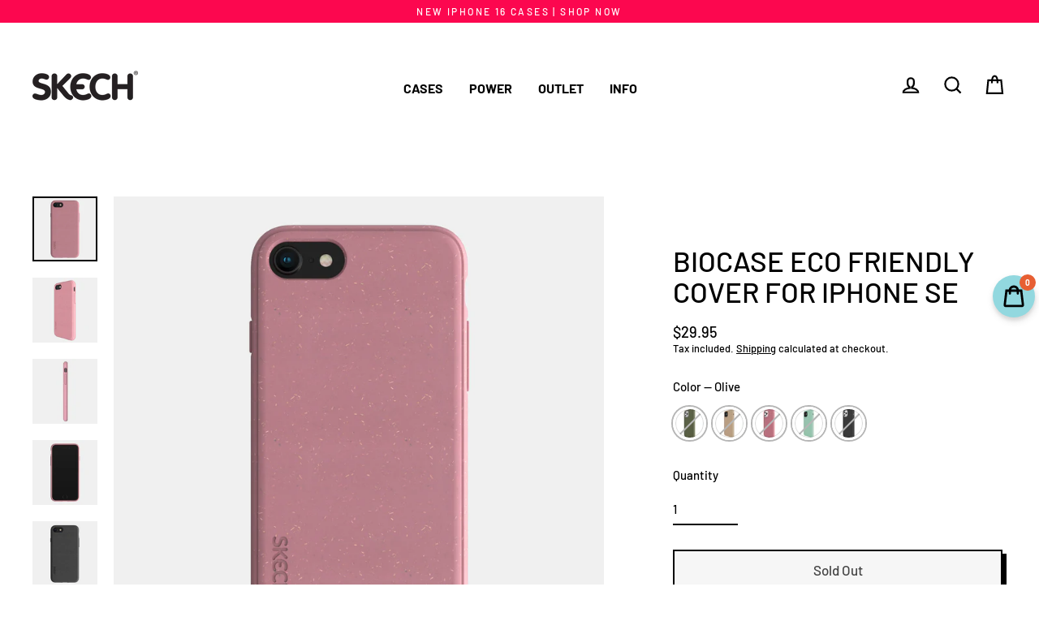

--- FILE ---
content_type: text/html; charset=utf-8
request_url: https://skech.me/products/biocase-eco-friendly-cover-for-iphone-se
body_size: 42095
content:
<!doctype html>
<html class="no-js" lang="en" dir="ltr">
<head>
<!-- "snippets/booster-seo.liquid" was not rendered, the associated app was uninstalled -->
  <meta charset="utf-8">
  <meta http-equiv="X-UA-Compatible" content="IE=edge">
  <meta name="viewport" content="width=device-width,initial-scale=1">
  <meta name="theme-color" content="#fc074f">
  <link rel="canonical" href="https://skech.me/products/biocase-eco-friendly-cover-for-iphone-se">
  <link rel="preconnect" href="https://cdn.shopify.com">
  <link rel="preconnect" href="https://fonts.shopifycdn.com">
  <link rel="dns-prefetch" href="https://productreviews.shopifycdn.com">
  <link rel="dns-prefetch" href="https://ajax.googleapis.com">
  <link rel="dns-prefetch" href="https://maps.googleapis.com">
  <link rel="dns-prefetch" href="https://maps.gstatic.com"><link rel="shortcut icon" href="//skech.me/cdn/shop/files/favicon_32x32.jpg?v=1667116205" type="image/png" />
<meta property="og:site_name" content="Skech Mobile Products">
  <meta property="og:url" content="https://skech.me/products/biocase-eco-friendly-cover-for-iphone-se">
  <meta property="og:title" content="BioCase Eco Friendly Cover for iPhone SE">
  <meta property="og:type" content="product">
  <meta property="og:description" content="BioCase is an eco-friendly and protective case for the iPhone SE(7,8) composed of flexible yet tough biodegradable bioplastic and bamboo fibers that enhance durability while adding a natural-looking appearance. Available in five earth-tone colors, the BioCase is free of environmentally damaging phthalates, BPA, and cad"><meta property="og:image" content="http://skech.me/cdn/shop/products/Organic_biodegradable_case_beatiful_orc_back_1200x1200.jpg?v=1646914827"><meta property="og:image" content="http://skech.me/cdn/shop/products/Organic_biodegradable_case_beatiful_orc_side_1200x1200.jpg?v=1646914827"><meta property="og:image" content="http://skech.me/cdn/shop/products/Organic_biodegradable_case_beatiful_orc_side2_1200x1200.jpg?v=1646914827">
  <meta property="og:image:secure_url" content="https://skech.me/cdn/shop/products/Organic_biodegradable_case_beatiful_orc_back_1200x1200.jpg?v=1646914827"><meta property="og:image:secure_url" content="https://skech.me/cdn/shop/products/Organic_biodegradable_case_beatiful_orc_side_1200x1200.jpg?v=1646914827"><meta property="og:image:secure_url" content="https://skech.me/cdn/shop/products/Organic_biodegradable_case_beatiful_orc_side2_1200x1200.jpg?v=1646914827">
  <meta name="twitter:site" content="@">
  <meta name="twitter:card" content="summary_large_image">
  <meta name="twitter:title" content="BioCase Eco Friendly Cover for iPhone SE">
  <meta name="twitter:description" content="BioCase is an eco-friendly and protective case for the iPhone SE(7,8) composed of flexible yet tough biodegradable bioplastic and bamboo fibers that enhance durability while adding a natural-looking appearance. Available in five earth-tone colors, the BioCase is free of environmentally damaging phthalates, BPA, and cad">
<script>window.performance && window.performance.mark && window.performance.mark('shopify.content_for_header.start');</script><meta name="facebook-domain-verification" content="4y2144gayna7w85g3y2oufee17wn9b">
<meta name="facebook-domain-verification" content="dpcsr21xc7wbbc0897612dgaqcdeu0">
<meta name="google-site-verification" content="2oNGnz2ETG9euaoBCuu1cG0sLlQkj1nRGkSIXC0fOvk">
<meta id="shopify-digital-wallet" name="shopify-digital-wallet" content="/18004836416/digital_wallets/dialog">
<meta name="shopify-checkout-api-token" content="6ae316faf722cecf6df984a470a9c2a9">
<meta id="in-context-paypal-metadata" data-shop-id="18004836416" data-venmo-supported="false" data-environment="production" data-locale="en_US" data-paypal-v4="true" data-currency="USD">
<link rel="alternate" hreflang="x-default" href="https://skech.me/products/biocase-eco-friendly-cover-for-iphone-se">
<link rel="alternate" hreflang="en" href="https://skech.me/products/biocase-eco-friendly-cover-for-iphone-se">
<link rel="alternate" hreflang="en-IL" href="https://skech.me/en-il/products/biocase-eco-friendly-cover-for-iphone-se">
<link rel="alternate" type="application/json+oembed" href="https://skech.me/products/biocase-eco-friendly-cover-for-iphone-se.oembed">
<script async="async" src="/checkouts/internal/preloads.js?locale=en-US"></script>
<script id="shopify-features" type="application/json">{"accessToken":"6ae316faf722cecf6df984a470a9c2a9","betas":["rich-media-storefront-analytics"],"domain":"skech.me","predictiveSearch":true,"shopId":18004836416,"locale":"en"}</script>
<script>var Shopify = Shopify || {};
Shopify.shop = "skech-mobile-products.myshopify.com";
Shopify.locale = "en";
Shopify.currency = {"active":"USD","rate":"1.0"};
Shopify.country = "US";
Shopify.theme = {"name":"iPhone 16 Launch","id":171717165370,"schema_name":"Streamline","schema_version":"4.1.2","theme_store_id":872,"role":"main"};
Shopify.theme.handle = "null";
Shopify.theme.style = {"id":null,"handle":null};
Shopify.cdnHost = "skech.me/cdn";
Shopify.routes = Shopify.routes || {};
Shopify.routes.root = "/";</script>
<script type="module">!function(o){(o.Shopify=o.Shopify||{}).modules=!0}(window);</script>
<script>!function(o){function n(){var o=[];function n(){o.push(Array.prototype.slice.apply(arguments))}return n.q=o,n}var t=o.Shopify=o.Shopify||{};t.loadFeatures=n(),t.autoloadFeatures=n()}(window);</script>
<script id="shop-js-analytics" type="application/json">{"pageType":"product"}</script>
<script defer="defer" async type="module" src="//skech.me/cdn/shopifycloud/shop-js/modules/v2/client.init-shop-cart-sync_BT-GjEfc.en.esm.js"></script>
<script defer="defer" async type="module" src="//skech.me/cdn/shopifycloud/shop-js/modules/v2/chunk.common_D58fp_Oc.esm.js"></script>
<script defer="defer" async type="module" src="//skech.me/cdn/shopifycloud/shop-js/modules/v2/chunk.modal_xMitdFEc.esm.js"></script>
<script type="module">
  await import("//skech.me/cdn/shopifycloud/shop-js/modules/v2/client.init-shop-cart-sync_BT-GjEfc.en.esm.js");
await import("//skech.me/cdn/shopifycloud/shop-js/modules/v2/chunk.common_D58fp_Oc.esm.js");
await import("//skech.me/cdn/shopifycloud/shop-js/modules/v2/chunk.modal_xMitdFEc.esm.js");

  window.Shopify.SignInWithShop?.initShopCartSync?.({"fedCMEnabled":true,"windoidEnabled":true});

</script>
<script>(function() {
  var isLoaded = false;
  function asyncLoad() {
    if (isLoaded) return;
    isLoaded = true;
    var urls = ["https:\/\/chimpstatic.com\/mcjs-connected\/js\/users\/f3c874068422c9fec491e1ed9\/13416067f66e7e8e02615f502.js?shop=skech-mobile-products.myshopify.com","https:\/\/formbuilder.hulkapps.com\/skeletopapp.js?shop=skech-mobile-products.myshopify.com","https:\/\/cdn.recapture.io\/sdk\/v1\/shopify-recapture.min.js?api_key=9cdydmwv\u0026shop=skech-mobile-products.myshopify.com","https:\/\/public.zoorix.com\/sdk.min.js?shop=skech-mobile-products.myshopify.com","https:\/\/jsappcdn.hikeorders.com\/main\/assets\/js\/hko-accessibility.min.js?widgetId=tizjJKyKMlnF\u0026shop=skech-mobile-products.myshopify.com","https:\/\/cdn.hextom.com\/js\/freeshippingbar.js?shop=skech-mobile-products.myshopify.com"];
    for (var i = 0; i < urls.length; i++) {
      var s = document.createElement('script');
      s.type = 'text/javascript';
      s.async = true;
      s.src = urls[i];
      var x = document.getElementsByTagName('script')[0];
      x.parentNode.insertBefore(s, x);
    }
  };
  if(window.attachEvent) {
    window.attachEvent('onload', asyncLoad);
  } else {
    window.addEventListener('load', asyncLoad, false);
  }
})();</script>
<script id="__st">var __st={"a":18004836416,"offset":7200,"reqid":"486c387f-9b5b-4ce8-b89f-6c87752c3f0a-1769354890","pageurl":"skech.me\/products\/biocase-eco-friendly-cover-for-iphone-se","u":"9e7c3bb929e9","p":"product","rtyp":"product","rid":4456847376457};</script>
<script>window.ShopifyPaypalV4VisibilityTracking = true;</script>
<script id="captcha-bootstrap">!function(){'use strict';const t='contact',e='account',n='new_comment',o=[[t,t],['blogs',n],['comments',n],[t,'customer']],c=[[e,'customer_login'],[e,'guest_login'],[e,'recover_customer_password'],[e,'create_customer']],r=t=>t.map((([t,e])=>`form[action*='/${t}']:not([data-nocaptcha='true']) input[name='form_type'][value='${e}']`)).join(','),a=t=>()=>t?[...document.querySelectorAll(t)].map((t=>t.form)):[];function s(){const t=[...o],e=r(t);return a(e)}const i='password',u='form_key',d=['recaptcha-v3-token','g-recaptcha-response','h-captcha-response',i],f=()=>{try{return window.sessionStorage}catch{return}},m='__shopify_v',_=t=>t.elements[u];function p(t,e,n=!1){try{const o=window.sessionStorage,c=JSON.parse(o.getItem(e)),{data:r}=function(t){const{data:e,action:n}=t;return t[m]||n?{data:e,action:n}:{data:t,action:n}}(c);for(const[e,n]of Object.entries(r))t.elements[e]&&(t.elements[e].value=n);n&&o.removeItem(e)}catch(o){console.error('form repopulation failed',{error:o})}}const l='form_type',E='cptcha';function T(t){t.dataset[E]=!0}const w=window,h=w.document,L='Shopify',v='ce_forms',y='captcha';let A=!1;((t,e)=>{const n=(g='f06e6c50-85a8-45c8-87d0-21a2b65856fe',I='https://cdn.shopify.com/shopifycloud/storefront-forms-hcaptcha/ce_storefront_forms_captcha_hcaptcha.v1.5.2.iife.js',D={infoText:'Protected by hCaptcha',privacyText:'Privacy',termsText:'Terms'},(t,e,n)=>{const o=w[L][v],c=o.bindForm;if(c)return c(t,g,e,D).then(n);var r;o.q.push([[t,g,e,D],n]),r=I,A||(h.body.append(Object.assign(h.createElement('script'),{id:'captcha-provider',async:!0,src:r})),A=!0)});var g,I,D;w[L]=w[L]||{},w[L][v]=w[L][v]||{},w[L][v].q=[],w[L][y]=w[L][y]||{},w[L][y].protect=function(t,e){n(t,void 0,e),T(t)},Object.freeze(w[L][y]),function(t,e,n,w,h,L){const[v,y,A,g]=function(t,e,n){const i=e?o:[],u=t?c:[],d=[...i,...u],f=r(d),m=r(i),_=r(d.filter((([t,e])=>n.includes(e))));return[a(f),a(m),a(_),s()]}(w,h,L),I=t=>{const e=t.target;return e instanceof HTMLFormElement?e:e&&e.form},D=t=>v().includes(t);t.addEventListener('submit',(t=>{const e=I(t);if(!e)return;const n=D(e)&&!e.dataset.hcaptchaBound&&!e.dataset.recaptchaBound,o=_(e),c=g().includes(e)&&(!o||!o.value);(n||c)&&t.preventDefault(),c&&!n&&(function(t){try{if(!f())return;!function(t){const e=f();if(!e)return;const n=_(t);if(!n)return;const o=n.value;o&&e.removeItem(o)}(t);const e=Array.from(Array(32),(()=>Math.random().toString(36)[2])).join('');!function(t,e){_(t)||t.append(Object.assign(document.createElement('input'),{type:'hidden',name:u})),t.elements[u].value=e}(t,e),function(t,e){const n=f();if(!n)return;const o=[...t.querySelectorAll(`input[type='${i}']`)].map((({name:t})=>t)),c=[...d,...o],r={};for(const[a,s]of new FormData(t).entries())c.includes(a)||(r[a]=s);n.setItem(e,JSON.stringify({[m]:1,action:t.action,data:r}))}(t,e)}catch(e){console.error('failed to persist form',e)}}(e),e.submit())}));const S=(t,e)=>{t&&!t.dataset[E]&&(n(t,e.some((e=>e===t))),T(t))};for(const o of['focusin','change'])t.addEventListener(o,(t=>{const e=I(t);D(e)&&S(e,y())}));const B=e.get('form_key'),M=e.get(l),P=B&&M;t.addEventListener('DOMContentLoaded',(()=>{const t=y();if(P)for(const e of t)e.elements[l].value===M&&p(e,B);[...new Set([...A(),...v().filter((t=>'true'===t.dataset.shopifyCaptcha))])].forEach((e=>S(e,t)))}))}(h,new URLSearchParams(w.location.search),n,t,e,['guest_login'])})(!0,!0)}();</script>
<script integrity="sha256-4kQ18oKyAcykRKYeNunJcIwy7WH5gtpwJnB7kiuLZ1E=" data-source-attribution="shopify.loadfeatures" defer="defer" src="//skech.me/cdn/shopifycloud/storefront/assets/storefront/load_feature-a0a9edcb.js" crossorigin="anonymous"></script>
<script data-source-attribution="shopify.dynamic_checkout.dynamic.init">var Shopify=Shopify||{};Shopify.PaymentButton=Shopify.PaymentButton||{isStorefrontPortableWallets:!0,init:function(){window.Shopify.PaymentButton.init=function(){};var t=document.createElement("script");t.src="https://skech.me/cdn/shopifycloud/portable-wallets/latest/portable-wallets.en.js",t.type="module",document.head.appendChild(t)}};
</script>
<script data-source-attribution="shopify.dynamic_checkout.buyer_consent">
  function portableWalletsHideBuyerConsent(e){var t=document.getElementById("shopify-buyer-consent"),n=document.getElementById("shopify-subscription-policy-button");t&&n&&(t.classList.add("hidden"),t.setAttribute("aria-hidden","true"),n.removeEventListener("click",e))}function portableWalletsShowBuyerConsent(e){var t=document.getElementById("shopify-buyer-consent"),n=document.getElementById("shopify-subscription-policy-button");t&&n&&(t.classList.remove("hidden"),t.removeAttribute("aria-hidden"),n.addEventListener("click",e))}window.Shopify?.PaymentButton&&(window.Shopify.PaymentButton.hideBuyerConsent=portableWalletsHideBuyerConsent,window.Shopify.PaymentButton.showBuyerConsent=portableWalletsShowBuyerConsent);
</script>
<script>
  function portableWalletsCleanup(e){e&&e.src&&console.error("Failed to load portable wallets script "+e.src);var t=document.querySelectorAll("shopify-accelerated-checkout .shopify-payment-button__skeleton, shopify-accelerated-checkout-cart .wallet-cart-button__skeleton"),e=document.getElementById("shopify-buyer-consent");for(let e=0;e<t.length;e++)t[e].remove();e&&e.remove()}function portableWalletsNotLoadedAsModule(e){e instanceof ErrorEvent&&"string"==typeof e.message&&e.message.includes("import.meta")&&"string"==typeof e.filename&&e.filename.includes("portable-wallets")&&(window.removeEventListener("error",portableWalletsNotLoadedAsModule),window.Shopify.PaymentButton.failedToLoad=e,"loading"===document.readyState?document.addEventListener("DOMContentLoaded",window.Shopify.PaymentButton.init):window.Shopify.PaymentButton.init())}window.addEventListener("error",portableWalletsNotLoadedAsModule);
</script>

<script type="module" src="https://skech.me/cdn/shopifycloud/portable-wallets/latest/portable-wallets.en.js" onError="portableWalletsCleanup(this)" crossorigin="anonymous"></script>
<script nomodule>
  document.addEventListener("DOMContentLoaded", portableWalletsCleanup);
</script>

<script id='scb4127' type='text/javascript' async='' src='https://skech.me/cdn/shopifycloud/privacy-banner/storefront-banner.js'></script><link id="shopify-accelerated-checkout-styles" rel="stylesheet" media="screen" href="https://skech.me/cdn/shopifycloud/portable-wallets/latest/accelerated-checkout-backwards-compat.css" crossorigin="anonymous">
<style id="shopify-accelerated-checkout-cart">
        #shopify-buyer-consent {
  margin-top: 1em;
  display: inline-block;
  width: 100%;
}

#shopify-buyer-consent.hidden {
  display: none;
}

#shopify-subscription-policy-button {
  background: none;
  border: none;
  padding: 0;
  text-decoration: underline;
  font-size: inherit;
  cursor: pointer;
}

#shopify-subscription-policy-button::before {
  box-shadow: none;
}

      </style>

<script>window.performance && window.performance.mark && window.performance.mark('shopify.content_for_header.end');</script>

<script>window.BOLD = window.BOLD || {};
    window.BOLD.common = window.BOLD.common || {};
    window.BOLD.common.Shopify = window.BOLD.common.Shopify || {};
    window.BOLD.common.Shopify.shop = {
      domain: 'skech.me',
      permanent_domain: 'skech-mobile-products.myshopify.com',
      url: 'https://skech.me',
      secure_url: 'https://skech.me',
      money_format: "\u003cspan class='money'\u003e${{amount}}\u003c\/span\u003e",
      currency: "USD"
    };
    window.BOLD.common.Shopify.customer = {
      id: null,
      tags: null,
    };
    window.BOLD.common.Shopify.cart = {"note":null,"attributes":{},"original_total_price":0,"total_price":0,"total_discount":0,"total_weight":0.0,"item_count":0,"items":[],"requires_shipping":false,"currency":"USD","items_subtotal_price":0,"cart_level_discount_applications":[],"checkout_charge_amount":0};
    window.BOLD.common.template = 'product';window.BOLD.common.Shopify.formatMoney = function(money, format) {
        function n(t, e) {
            return "undefined" == typeof t ? e : t
        }
        function r(t, e, r, i) {
            if (e = n(e, 2),
                r = n(r, ","),
                i = n(i, "."),
            isNaN(t) || null == t)
                return 0;
            t = (t / 100).toFixed(e);
            var o = t.split(".")
                , a = o[0].replace(/(\d)(?=(\d\d\d)+(?!\d))/g, "$1" + r)
                , s = o[1] ? i + o[1] : "";
            return a + s
        }
        "string" == typeof money && (money = money.replace(".", ""));
        var i = ""
            , o = /\{\{\s*(\w+)\s*\}\}/
            , a = format || window.BOLD.common.Shopify.shop.money_format || window.Shopify.money_format || "$ {{ amount }}";
        switch (a.match(o)[1]) {
            case "amount":
                i = r(money, 2, ",", ".");
                break;
            case "amount_no_decimals":
                i = r(money, 0, ",", ".");
                break;
            case "amount_with_comma_separator":
                i = r(money, 2, ".", ",");
                break;
            case "amount_no_decimals_with_comma_separator":
                i = r(money, 0, ".", ",");
                break;
            case "amount_with_space_separator":
                i = r(money, 2, " ", ",");
                break;
            case "amount_no_decimals_with_space_separator":
                i = r(money, 0, " ", ",");
                break;
            case "amount_with_apostrophe_separator":
                i = r(money, 2, "'", ".");
                break;
        }
        return a.replace(o, i);
    };
    window.BOLD.common.Shopify.saveProduct = function (handle, product) {
      if (typeof handle === 'string' && typeof window.BOLD.common.Shopify.products[handle] === 'undefined') {
        if (typeof product === 'number') {
          window.BOLD.common.Shopify.handles[product] = handle;
          product = { id: product };
        }
        window.BOLD.common.Shopify.products[handle] = product;
      }
    };
    window.BOLD.common.Shopify.saveVariant = function (variant_id, variant) {
      if (typeof variant_id === 'number' && typeof window.BOLD.common.Shopify.variants[variant_id] === 'undefined') {
        window.BOLD.common.Shopify.variants[variant_id] = variant;
      }
    };window.BOLD.common.Shopify.products = window.BOLD.common.Shopify.products || {};
    window.BOLD.common.Shopify.variants = window.BOLD.common.Shopify.variants || {};
    window.BOLD.common.Shopify.handles = window.BOLD.common.Shopify.handles || {};window.BOLD.common.Shopify.saveProduct("biocase-eco-friendly-cover-for-iphone-se", 4456847376457);window.BOLD.common.Shopify.saveVariant(31494579650633, { product_id: 4456847376457, product_handle: "biocase-eco-friendly-cover-for-iphone-se", price: 2995, group_id: '', csp_metafield: {}});window.BOLD.common.Shopify.saveVariant(31494579683401, { product_id: 4456847376457, product_handle: "biocase-eco-friendly-cover-for-iphone-se", price: 2995, group_id: '', csp_metafield: {}});window.BOLD.common.Shopify.saveVariant(31494579716169, { product_id: 4456847376457, product_handle: "biocase-eco-friendly-cover-for-iphone-se", price: 2995, group_id: '', csp_metafield: {}});window.BOLD.common.Shopify.saveVariant(31494579748937, { product_id: 4456847376457, product_handle: "biocase-eco-friendly-cover-for-iphone-se", price: 2995, group_id: '', csp_metafield: {}});window.BOLD.common.Shopify.saveVariant(31494579781705, { product_id: 4456847376457, product_handle: "biocase-eco-friendly-cover-for-iphone-se", price: 2995, group_id: '', csp_metafield: {}});window.BOLD.apps_installed = {"Currency":1,"Product Discount":1,"Product Upsell":3} || {};window.BOLD.common.Shopify.metafields = window.BOLD.common.Shopify.metafields || {};window.BOLD.common.Shopify.metafields["bold_rp"] = {};window.BOLD.common.Shopify.metafields["bold_csp_defaults"] = {};window.BOLD.common.cacheParams = window.BOLD.common.cacheParams || {};
</script>

<link href="//skech.me/cdn/shop/t/41/assets/bold-upsell.css?v=165723607930355732621725952531" rel="stylesheet" type="text/css" media="all" />
<link href="//skech.me/cdn/shop/t/41/assets/bold-upsell-custom.css?v=150135899998303055901725952531" rel="stylesheet" type="text/css" media="all" />
<script>
</script><script>
    var theme = {
      stylesheet: "//skech.me/cdn/shop/t/41/assets/theme.css?v=26277259169710716151725953700",
      template: "product.biocase-iphone",
      routes: {
        home: "/",
        cart: "/cart.js",
        cartPage: "/cart",
        cartAdd: "/cart/add.js",
        cartChange: "/cart/change.js"
      },
      strings: {
        addToCart: "Add to cart",
        soldOut: "Sold Out",
        unavailable: "Unavailable",
        regularPrice: "Regular price",
        salePrice: "Sale price",
        inStockLabel: "In stock, ready to ship",
        stockLabel: "Low stock - [count] items left",
        willNotShipUntil: "Ready to ship [date]",
        willBeInStockAfter: "Back in stock [date]",
        waitingForStock: "Inventory on the way",
        cartItems: "[count] items",
        cartConfirmDelete: "Are you sure you want to remove this item?",
        cartTermsConfirmation: "You must agree with the terms and conditions of sales to check out"
      },
      settings: {
        dynamicVariantsEnable: true,
        cartType: "drawer",
        isCustomerTemplate: false,
        moneyFormat: "\u003cspan class='money'\u003e${{amount}}\u003c\/span\u003e",
        quickView: false,
        hoverProductGrid: true,
        themeName: 'Streamline',
        themeVersion: "4.1.2"
      }
    };

    document.documentElement.className = document.documentElement.className.replace('no-js', 'js');
  </script><style data-shopify>:root {
    --typeHeaderPrimary: Barlow;
    --typeHeaderFallback: sans-serif;
    --typeHeaderSize: 35px;
    --typeHeaderStyle: normal;
    --typeHeaderWeight: 500;
    --typeHeaderLineHeight: 1.1;
    --typeHeaderSpacing: 0.0em;

    --typeBasePrimary:Barlow;
    --typeBaseFallback:sans-serif;
    --typeBaseSize: 15px;
    --typeBaseWeight: 500;
    --typeBaseStyle: normal;
    --typeBaseSpacing: 0.0em;
    --typeBaseLineHeight: 1.3;

    
      --buttonRadius: 0px;
    

    --iconWeight: 5px;
    --iconLinecaps: miter;
  }

  
    .site-nav__thumb-cart {
      border-left: 1px solid rgba(255,255,255,0.3);
    }
  

  .hero {
    background-image: linear-gradient(100deg, #fc074f 40%, #fd497d 63%, #fc074f 79%);
  }

  .placeholder-content,
  .image-wrap,
  .skrim__link,
  .pswp__img--placeholder {
    background-image: linear-gradient(100deg, #f2f2f2 40%, #eaeaea 63%, #f2f2f2 79%);
  }</style><style>
  @font-face {
  font-family: Barlow;
  font-weight: 500;
  font-style: normal;
  font-display: swap;
  src: url("//skech.me/cdn/fonts/barlow/barlow_n5.a193a1990790eba0cc5cca569d23799830e90f07.woff2") format("woff2"),
       url("//skech.me/cdn/fonts/barlow/barlow_n5.ae31c82169b1dc0715609b8cc6a610b917808358.woff") format("woff");
}

  @font-face {
  font-family: Barlow;
  font-weight: 500;
  font-style: normal;
  font-display: swap;
  src: url("//skech.me/cdn/fonts/barlow/barlow_n5.a193a1990790eba0cc5cca569d23799830e90f07.woff2") format("woff2"),
       url("//skech.me/cdn/fonts/barlow/barlow_n5.ae31c82169b1dc0715609b8cc6a610b917808358.woff") format("woff");
}


  @font-face {
  font-family: Barlow;
  font-weight: 700;
  font-style: normal;
  font-display: swap;
  src: url("//skech.me/cdn/fonts/barlow/barlow_n7.691d1d11f150e857dcbc1c10ef03d825bc378d81.woff2") format("woff2"),
       url("//skech.me/cdn/fonts/barlow/barlow_n7.4fdbb1cb7da0e2c2f88492243ffa2b4f91924840.woff") format("woff");
}

  @font-face {
  font-family: Barlow;
  font-weight: 500;
  font-style: italic;
  font-display: swap;
  src: url("//skech.me/cdn/fonts/barlow/barlow_i5.714d58286997b65cd479af615cfa9bb0a117a573.woff2") format("woff2"),
       url("//skech.me/cdn/fonts/barlow/barlow_i5.0120f77e6447d3b5df4bbec8ad8c2d029d87fb21.woff") format("woff");
}

  @font-face {
  font-family: Barlow;
  font-weight: 700;
  font-style: italic;
  font-display: swap;
  src: url("//skech.me/cdn/fonts/barlow/barlow_i7.50e19d6cc2ba5146fa437a5a7443c76d5d730103.woff2") format("woff2"),
       url("//skech.me/cdn/fonts/barlow/barlow_i7.47e9f98f1b094d912e6fd631cc3fe93d9f40964f.woff") format("woff");
}


  body,
  input,
  textarea,
  button,
  select {
    -webkit-font-smoothing: antialiased;
    -webkit-text-size-adjust: 100%;
    text-rendering: optimizeSpeed;
    font-family: var(--typeBasePrimary), var(--typeBaseFallback);
    font-size: calc(var(--typeBaseSize) * 0.85);
    font-weight: var(--typeBaseWeight);
    font-style: var(--typeBaseStyle);
    letter-spacing: var(--typeBaseSpacing);
    line-height: var(--typeBaseLineHeight);
  }

  @media only screen and (min-width: 769px) {
    body,
    input,
    textarea,
    button,
    select {
      font-size: var(--typeBaseSize);
    }
  }

  .page-container,
  .overscroll-loader {
    display: none;
  }

  h1, .h1,
  h3, .h3,
  h4, .h4,
  h5, .h5,
  h6, .h6,
  .section-header__title,
  .spr-header-title.spr-header-title {
    font-family: var(--typeHeaderPrimary), var(--typeHeaderFallback);
    font-weight: var(--typeHeaderWeight);
    font-style: normal;
    letter-spacing: var(--typeHeaderSpacing);
    line-height: var(--typeHeaderLineHeight);
    word-break: break-word;

    
  }

  h2, .h2 {
    font-family: var(--typeBasePrimary), var(--typeBaseFallback);
    font-weight: var(--typeBaseWeight);
    letter-spacing: var(--typeBaseSpacing);
    line-height: var(--typeBaseLineHeight);
  }

  
  @keyframes pulse-fade {
    0% {
      opacity: 0;
    }
    50% {
      opacity: 1;
    }
    100% {
      opacity: 0;
    }
  }

  .splash-screen {
    box-sizing: border-box;
    display: flex;
    position: fixed;
    left: 0;
    top: 0;
    right: 0;
    bottom: 0;
    align-items: center;
    justify-content: center;
    z-index: 10001;
    background-color: #ffffff;
  }

  .splash-screen__loader {
    max-width: 180px;
  }

  @media only screen and (min-width: 769px) {
    .splash-screen__loader {
      max-width: 190px;
    }
  }

  .splash-screen img {
    display: block;
    max-width: 100%;
    border: 0 none;
    animation: pulse-fade 0.4s infinite linear;
  }

  .loader-text {
    letter-spacing: 0.2em;
    font-size: 1.5em;
    text-transform: uppercase;
    animation: pulse-fade 0.4s infinite linear;
  }

  .loader-logo {
    display: none;
    position: fixed;
    left: 0;
    top: 0;
    right: 0;
    bottom: 0;
    align-items: center;
    justify-content: center;
    background-color: #ffffff;
    z-index: 6000;
  }

  .loader-logo__img {
    display: block;
  }

  .transition-body {
    opacity: 0;
  }

  .btn--loading span:after {
    content: "Loading";
  }
</style>

<link title="theme" rel="preload" href="//skech.me/cdn/shop/t/41/assets/theme.css?v=26277259169710716151725953700" as="style">
<noscript><link rel="stylesheet" href="//skech.me/cdn/shop/t/41/assets/theme.css?v=26277259169710716151725953700"></noscript>

<script>
/*! loadCSS. [c]2017 Filament Group, Inc. MIT License */
!function(a){"use strict";var b=function(b,c,d){function e(a){return h.body?a():void setTimeout(function(){e(a)})}function f(){i.addEventListener&&i.removeEventListener("load",f);if(!Shopify.designMode)i.media=d||"all"}var g,h=a.document,i=h.createElement("link");if(c)g=c;else{var j=(h.body||h.getElementsByTagName("head")[0]).childNodes;g=j[j.length-1]}var k=h.styleSheets;i.rel="stylesheet",i.href=b,i.media=Shopify.designMode?d||"all":"only x",e(function(){g.parentNode.insertBefore(i,c?g:g.nextSibling)});var l=function(a){for(var b=i.href,c=k.length;c--;)if(k[c].href===b)return a();setTimeout(function(){l(a)})};return i.addEventListener&&i.addEventListener("load",f),i.onloadcssdefined=l,l(f),i};"undefined"!=typeof exports?exports.loadCSS=b:a.loadCSS=b}("undefined"!=typeof global?global:this);
/*! onloadCSS. (onload callback for loadCSS) [c]2017 Filament Group, Inc. MIT License */
function onloadCSS(a,b){function c(){!d&&b&&(d=!0,b.call(a))}var d;a.addEventListener&&a.addEventListener("load",c),a.attachEvent&&a.attachEvent("onload",c),"isApplicationInstalled"in navigator&&"onloadcssdefined"in a&&a.onloadcssdefined(c)}

// Insert our stylesheet before our preload <link> tag
var preload = document.querySelector('link[href="//skech.me/cdn/shop/t/41/assets/theme.css?v=26277259169710716151725953700"]');
var stylesheet = loadCSS('//skech.me/cdn/shop/t/41/assets/theme.css?v=26277259169710716151725953700', preload);
// Create a property to easily detect if the stylesheet is done loading
onloadCSS(stylesheet, function() { stylesheet.loaded = true; });
</script>
<script src="//skech.me/cdn/shop/t/41/assets/vendor-v5.js" defer="defer"></script><script src="//skech.me/cdn/shop/t/41/assets/theme.min.js?v=29943515703126416531725952531" defer="defer"></script><!-- Global site tag (gtag.js) - Google Ads: 10844881063 -->
<script async src="https://www.googletagmanager.com/gtag/js?id=AW-10844881063"></script>
<script>
  window.dataLayer = window.dataLayer || [];
  function gtag(){dataLayer.push(arguments);}
  gtag('js', new Date());

  gtag('config', 'AW-10844881063');
</script>

<!-- Hotjar Tracking Code for https://skech.me/ -->
<script>
    (function(h,o,t,j,a,r){
        h.hj=h.hj||function(){(h.hj.q=h.hj.q||[]).push(arguments)};
        h._hjSettings={hjid:3040104,hjsv:6};
        a=o.getElementsByTagName('head')[0];
        r=o.createElement('script');r.async=1;
        r.src=t+h._hjSettings.hjid+j+h._hjSettings.hjsv;
        a.appendChild(r);
    })(window,document,'https://static.hotjar.com/c/hotjar-','.js?sv=');
</script>
<meta name="google-site-verification" content="tcuIIqrsViwYSjllvhhnzFgROFMg4fjh5zE718S_6Fc" />

 

<script>
    
    
    
    
    var gsf_conversion_data = {page_type : 'product', event : 'view_item', data : {product_data : [{variant_id : 31494579650633, product_id : 4456847376457, name : "BioCase Eco Friendly Cover for iPhone SE", price : "29.95", currency : "USD", sku : "SK28-BIO-OLV", brand : "Skech Mobile Products", variant : "Olive", category : "", quantity : "0" }], total_price : "29.95", shop_currency : "USD"}};
    
</script>



<!-- BEGIN app block: shopify://apps/pagefly-page-builder/blocks/app-embed/83e179f7-59a0-4589-8c66-c0dddf959200 -->

<!-- BEGIN app snippet: pagefly-cro-ab-testing-main -->







<script>
  ;(function () {
    const url = new URL(window.location)
    const viewParam = url.searchParams.get('view')
    if (viewParam && viewParam.includes('variant-pf-')) {
      url.searchParams.set('pf_v', viewParam)
      url.searchParams.delete('view')
      window.history.replaceState({}, '', url)
    }
  })()
</script>



<script type='module'>
  
  window.PAGEFLY_CRO = window.PAGEFLY_CRO || {}

  window.PAGEFLY_CRO['data_debug'] = {
    original_template_suffix: "biocase-iphone",
    allow_ab_test: false,
    ab_test_start_time: 0,
    ab_test_end_time: 0,
    today_date_time: 1769354890000,
  }
  window.PAGEFLY_CRO['GA4'] = { enabled: false}
</script>

<!-- END app snippet -->








  <script src='https://cdn.shopify.com/extensions/019bb4f9-aed6-78a3-be91-e9d44663e6bf/pagefly-page-builder-215/assets/pagefly-helper.js' defer='defer'></script>

  <script src='https://cdn.shopify.com/extensions/019bb4f9-aed6-78a3-be91-e9d44663e6bf/pagefly-page-builder-215/assets/pagefly-general-helper.js' defer='defer'></script>

  <script src='https://cdn.shopify.com/extensions/019bb4f9-aed6-78a3-be91-e9d44663e6bf/pagefly-page-builder-215/assets/pagefly-snap-slider.js' defer='defer'></script>

  <script src='https://cdn.shopify.com/extensions/019bb4f9-aed6-78a3-be91-e9d44663e6bf/pagefly-page-builder-215/assets/pagefly-slideshow-v3.js' defer='defer'></script>

  <script src='https://cdn.shopify.com/extensions/019bb4f9-aed6-78a3-be91-e9d44663e6bf/pagefly-page-builder-215/assets/pagefly-slideshow-v4.js' defer='defer'></script>

  <script src='https://cdn.shopify.com/extensions/019bb4f9-aed6-78a3-be91-e9d44663e6bf/pagefly-page-builder-215/assets/pagefly-glider.js' defer='defer'></script>

  <script src='https://cdn.shopify.com/extensions/019bb4f9-aed6-78a3-be91-e9d44663e6bf/pagefly-page-builder-215/assets/pagefly-slideshow-v1-v2.js' defer='defer'></script>

  <script src='https://cdn.shopify.com/extensions/019bb4f9-aed6-78a3-be91-e9d44663e6bf/pagefly-page-builder-215/assets/pagefly-product-media.js' defer='defer'></script>

  <script src='https://cdn.shopify.com/extensions/019bb4f9-aed6-78a3-be91-e9d44663e6bf/pagefly-page-builder-215/assets/pagefly-product.js' defer='defer'></script>


<script id='pagefly-helper-data' type='application/json'>
  {
    "page_optimization": {
      "assets_prefetching": false
    },
    "elements_asset_mapper": {
      "Accordion": "https://cdn.shopify.com/extensions/019bb4f9-aed6-78a3-be91-e9d44663e6bf/pagefly-page-builder-215/assets/pagefly-accordion.js",
      "Accordion3": "https://cdn.shopify.com/extensions/019bb4f9-aed6-78a3-be91-e9d44663e6bf/pagefly-page-builder-215/assets/pagefly-accordion3.js",
      "CountDown": "https://cdn.shopify.com/extensions/019bb4f9-aed6-78a3-be91-e9d44663e6bf/pagefly-page-builder-215/assets/pagefly-countdown.js",
      "GMap1": "https://cdn.shopify.com/extensions/019bb4f9-aed6-78a3-be91-e9d44663e6bf/pagefly-page-builder-215/assets/pagefly-gmap.js",
      "GMap2": "https://cdn.shopify.com/extensions/019bb4f9-aed6-78a3-be91-e9d44663e6bf/pagefly-page-builder-215/assets/pagefly-gmap.js",
      "GMapBasicV2": "https://cdn.shopify.com/extensions/019bb4f9-aed6-78a3-be91-e9d44663e6bf/pagefly-page-builder-215/assets/pagefly-gmap.js",
      "GMapAdvancedV2": "https://cdn.shopify.com/extensions/019bb4f9-aed6-78a3-be91-e9d44663e6bf/pagefly-page-builder-215/assets/pagefly-gmap.js",
      "HTML.Video": "https://cdn.shopify.com/extensions/019bb4f9-aed6-78a3-be91-e9d44663e6bf/pagefly-page-builder-215/assets/pagefly-htmlvideo.js",
      "HTML.Video2": "https://cdn.shopify.com/extensions/019bb4f9-aed6-78a3-be91-e9d44663e6bf/pagefly-page-builder-215/assets/pagefly-htmlvideo2.js",
      "HTML.Video3": "https://cdn.shopify.com/extensions/019bb4f9-aed6-78a3-be91-e9d44663e6bf/pagefly-page-builder-215/assets/pagefly-htmlvideo2.js",
      "BackgroundVideo": "https://cdn.shopify.com/extensions/019bb4f9-aed6-78a3-be91-e9d44663e6bf/pagefly-page-builder-215/assets/pagefly-htmlvideo2.js",
      "Instagram": "https://cdn.shopify.com/extensions/019bb4f9-aed6-78a3-be91-e9d44663e6bf/pagefly-page-builder-215/assets/pagefly-instagram.js",
      "Instagram2": "https://cdn.shopify.com/extensions/019bb4f9-aed6-78a3-be91-e9d44663e6bf/pagefly-page-builder-215/assets/pagefly-instagram.js",
      "Insta3": "https://cdn.shopify.com/extensions/019bb4f9-aed6-78a3-be91-e9d44663e6bf/pagefly-page-builder-215/assets/pagefly-instagram3.js",
      "Tabs": "https://cdn.shopify.com/extensions/019bb4f9-aed6-78a3-be91-e9d44663e6bf/pagefly-page-builder-215/assets/pagefly-tab.js",
      "Tabs3": "https://cdn.shopify.com/extensions/019bb4f9-aed6-78a3-be91-e9d44663e6bf/pagefly-page-builder-215/assets/pagefly-tab3.js",
      "ProductBox": "https://cdn.shopify.com/extensions/019bb4f9-aed6-78a3-be91-e9d44663e6bf/pagefly-page-builder-215/assets/pagefly-cart.js",
      "FBPageBox2": "https://cdn.shopify.com/extensions/019bb4f9-aed6-78a3-be91-e9d44663e6bf/pagefly-page-builder-215/assets/pagefly-facebook.js",
      "FBLikeButton2": "https://cdn.shopify.com/extensions/019bb4f9-aed6-78a3-be91-e9d44663e6bf/pagefly-page-builder-215/assets/pagefly-facebook.js",
      "TwitterFeed2": "https://cdn.shopify.com/extensions/019bb4f9-aed6-78a3-be91-e9d44663e6bf/pagefly-page-builder-215/assets/pagefly-twitter.js",
      "Paragraph4": "https://cdn.shopify.com/extensions/019bb4f9-aed6-78a3-be91-e9d44663e6bf/pagefly-page-builder-215/assets/pagefly-paragraph4.js",

      "AliReviews": "https://cdn.shopify.com/extensions/019bb4f9-aed6-78a3-be91-e9d44663e6bf/pagefly-page-builder-215/assets/pagefly-3rd-elements.js",
      "BackInStock": "https://cdn.shopify.com/extensions/019bb4f9-aed6-78a3-be91-e9d44663e6bf/pagefly-page-builder-215/assets/pagefly-3rd-elements.js",
      "GloboBackInStock": "https://cdn.shopify.com/extensions/019bb4f9-aed6-78a3-be91-e9d44663e6bf/pagefly-page-builder-215/assets/pagefly-3rd-elements.js",
      "GrowaveWishlist": "https://cdn.shopify.com/extensions/019bb4f9-aed6-78a3-be91-e9d44663e6bf/pagefly-page-builder-215/assets/pagefly-3rd-elements.js",
      "InfiniteOptionsShopPad": "https://cdn.shopify.com/extensions/019bb4f9-aed6-78a3-be91-e9d44663e6bf/pagefly-page-builder-215/assets/pagefly-3rd-elements.js",
      "InkybayProductPersonalizer": "https://cdn.shopify.com/extensions/019bb4f9-aed6-78a3-be91-e9d44663e6bf/pagefly-page-builder-215/assets/pagefly-3rd-elements.js",
      "LimeSpot": "https://cdn.shopify.com/extensions/019bb4f9-aed6-78a3-be91-e9d44663e6bf/pagefly-page-builder-215/assets/pagefly-3rd-elements.js",
      "Loox": "https://cdn.shopify.com/extensions/019bb4f9-aed6-78a3-be91-e9d44663e6bf/pagefly-page-builder-215/assets/pagefly-3rd-elements.js",
      "Opinew": "https://cdn.shopify.com/extensions/019bb4f9-aed6-78a3-be91-e9d44663e6bf/pagefly-page-builder-215/assets/pagefly-3rd-elements.js",
      "Powr": "https://cdn.shopify.com/extensions/019bb4f9-aed6-78a3-be91-e9d44663e6bf/pagefly-page-builder-215/assets/pagefly-3rd-elements.js",
      "ProductReviews": "https://cdn.shopify.com/extensions/019bb4f9-aed6-78a3-be91-e9d44663e6bf/pagefly-page-builder-215/assets/pagefly-3rd-elements.js",
      "PushOwl": "https://cdn.shopify.com/extensions/019bb4f9-aed6-78a3-be91-e9d44663e6bf/pagefly-page-builder-215/assets/pagefly-3rd-elements.js",
      "ReCharge": "https://cdn.shopify.com/extensions/019bb4f9-aed6-78a3-be91-e9d44663e6bf/pagefly-page-builder-215/assets/pagefly-3rd-elements.js",
      "Rivyo": "https://cdn.shopify.com/extensions/019bb4f9-aed6-78a3-be91-e9d44663e6bf/pagefly-page-builder-215/assets/pagefly-3rd-elements.js",
      "TrackingMore": "https://cdn.shopify.com/extensions/019bb4f9-aed6-78a3-be91-e9d44663e6bf/pagefly-page-builder-215/assets/pagefly-3rd-elements.js",
      "Vitals": "https://cdn.shopify.com/extensions/019bb4f9-aed6-78a3-be91-e9d44663e6bf/pagefly-page-builder-215/assets/pagefly-3rd-elements.js",
      "Wiser": "https://cdn.shopify.com/extensions/019bb4f9-aed6-78a3-be91-e9d44663e6bf/pagefly-page-builder-215/assets/pagefly-3rd-elements.js"
    },
    "custom_elements_mapper": {
      "pf-click-action-element": "https://cdn.shopify.com/extensions/019bb4f9-aed6-78a3-be91-e9d44663e6bf/pagefly-page-builder-215/assets/pagefly-click-action-element.js",
      "pf-dialog-element": "https://cdn.shopify.com/extensions/019bb4f9-aed6-78a3-be91-e9d44663e6bf/pagefly-page-builder-215/assets/pagefly-dialog-element.js"
    }
  }
</script>


<!-- END app block --><!-- BEGIN app block: shopify://apps/boostpop-popups-banners/blocks/app-embed/8b4a8c56-21b5-437e-95f9-cd5dc65ceb49 --><script>
    // Create app element in main document for widget to render to
    function createAppElement() {
        var appDiv = document.createElement('div');
        appDiv.id = 'boost-pop-container';
        appDiv.style = 'display: block !important';

        document.body.appendChild(appDiv);
    }

    // Load widget script and move to Shadow DOM after load
    function loadWidgetScript() {
        var script = document.createElement('script');

        script.src = 'https://cdn.shopify.com/extensions/019bc7a2-55ac-7a12-89a5-64876df14eba/boost-pop-up-21/assets/ap.min.js';
        script.async = true;

        document.head.appendChild(script);
    }

    function initializeApp() {
        createAppElement();
        loadWidgetScript();
    }

    // Execute immediately if DOM is already loaded, otherwise wait for DOMContentLoaded
    if (document.readyState === 'loading') {
        document.addEventListener('DOMContentLoaded', initializeApp);
    } else {
        initializeApp();
    }
</script>

<script src="https://cdn.shopify.com/extensions/019bc7a2-55ac-7a12-89a5-64876df14eba/boost-pop-up-21/assets/polyfill.min.js" async></script>
<script src="https://cdn.shopify.com/extensions/019bc7a2-55ac-7a12-89a5-64876df14eba/boost-pop-up-21/assets/maska.js" async></script>

<script>
    // Function to make IE9+ support forEach:
    if (window.NodeList && !NodeList.prototype.forEach) {
        NodeList.prototype.forEach = Array.prototype.forEach;
    }
</script>

<!-- END app block --><!-- BEGIN app block: shopify://apps/zoorix-cross-sell/blocks/zoorix-head/51fffd07-f9df-4d6a-b901-6d14b243dcad -->
<script>
  window.zoorixCartData = {
    currency: "USD",
    currency_symbol: "$",
    
    original_total_price: 0,
    total_discount: 0,
    item_count: 0,
    items: [
        
    ]
    
  };

  window.Zoorix = window.Zoorix || {};
  window.Zoorix.collectionsHash = {};

  

  
  window.Zoorix.page_type = "product";
  window.Zoorix.product_id = "4456847376457";
    
      
        window.Zoorix.collectionsHash[157546414153] = {title: "all" };
      
        window.Zoorix.collectionsHash[430927380794] = {title: "All time Fav" };
      
        window.Zoorix.collectionsHash[139473616960] = {title: "BioCase" };
      
        window.Zoorix.collectionsHash[436222329146] = {title: "Entire Website" };
      
        window.Zoorix.collectionsHash[101031051328] = {title: "iPhone 7 \/ 8 \/ SE" };
      
        window.Zoorix.collectionsHash[269842219081] = {title: "iPhone All Products" };
      
        window.Zoorix.collectionsHash[429220528442] = {title: "Skech Case collection" };
      
        window.Zoorix.collectionsHash[135448559680] = {title: "SKECH iPhone Case Collection" };
      
      window.Zoorix.collections = Object.keys(window.Zoorix.collectionsHash).map(c => parseInt(c));
    
  
  window.Zoorix.moneyFormat = "\u003cspan class='money'\u003e${{amount}}\u003c\/span\u003e";
  window.Zoorix.moneyFormatWithCurrency = "\u003cspan class='money'\u003e${{amount}}USD\u003c\/span\u003e";
  window.Zoorix.template = "product.biocase-iphone";

</script>

<!--<script src="https://cdn.shopify.com/s/javascripts/currencies.js" async></script>-->
<script async src=https://public.zoorix.com/domains/skech-mobile-products.myshopify.com/zoorix.js></script>


<!-- END app block --><!-- BEGIN app block: shopify://apps/hulk-form-builder/blocks/app-embed/b6b8dd14-356b-4725-a4ed-77232212b3c3 --><!-- BEGIN app snippet: hulkapps-formbuilder-theme-ext --><script type="text/javascript">
  
  if (typeof window.formbuilder_customer != "object") {
        window.formbuilder_customer = {}
  }

  window.hulkFormBuilder = {
    form_data: {},
    shop_data: {"shop_fNXWqpr_Acos1oP6iN3WUw":{"shop_uuid":"fNXWqpr_Acos1oP6iN3WUw","shop_timezone":"Asia\/Jerusalem","shop_id":24555,"shop_is_after_submit_enabled":true,"shop_shopify_plan":"Shopify","shop_shopify_domain":"skech-mobile-products.myshopify.com","shop_created_at":"2019-09-20T08:05:02.667-05:00","is_skip_metafield":false,"shop_deleted":false,"shop_disabled":false}},
    settings_data: {"shop_settings":{"shop_customise_msgs":[],"default_customise_msgs":{"is_required":"is required","thank_you":"Thank you! The form was submitted successfully.","processing":"Processing...","valid_data":"Please provide valid data","valid_email":"Provide valid email format","valid_tags":"HTML Tags are not allowed","valid_phone":"Provide valid phone number","valid_captcha":"Please provide valid captcha response","valid_url":"Provide valid URL","only_number_alloud":"Provide valid number in","number_less":"must be less than","number_more":"must be more than","image_must_less":"Image must be less than 20MB","image_number":"Images allowed","image_extension":"Invalid extension! Please provide image file","error_image_upload":"Error in image upload. Please try again.","error_file_upload":"Error in file upload. Please try again.","your_response":"Your response","error_form_submit":"Error occur.Please try again after sometime.","email_submitted":"Form with this email is already submitted","invalid_email_by_zerobounce":"The email address you entered appears to be invalid. Please check it and try again.","download_file":"Download file","card_details_invalid":"Your card details are invalid","card_details":"Card details","please_enter_card_details":"Please enter card details","card_number":"Card number","exp_mm":"Exp MM","exp_yy":"Exp YY","crd_cvc":"CVV","payment_value":"Payment amount","please_enter_payment_amount":"Please enter payment amount","address1":"Address line 1","address2":"Address line 2","city":"City","province":"Province","zipcode":"Zip code","country":"Country","blocked_domain":"This form does not accept addresses from","file_must_less":"File must be less than 20MB","file_extension":"Invalid extension! Please provide file","only_file_number_alloud":"files allowed","previous":"Previous","next":"Next","must_have_a_input":"Please enter at least one field.","please_enter_required_data":"Please enter required data","atleast_one_special_char":"Include at least one special character","atleast_one_lowercase_char":"Include at least one lowercase character","atleast_one_uppercase_char":"Include at least one uppercase character","atleast_one_number":"Include at least one number","must_have_8_chars":"Must have 8 characters long","be_between_8_and_12_chars":"Be between 8 and 12 characters long","please_select":"Please Select","phone_submitted":"Form with this phone number is already submitted","user_res_parse_error":"Error while submitting the form","valid_same_values":"values must be same","product_choice_clear_selection":"Clear Selection","picture_choice_clear_selection":"Clear Selection","remove_all_for_file_image_upload":"Remove All","invalid_file_type_for_image_upload":"You can't upload files of this type.","invalid_file_type_for_signature_upload":"You can't upload files of this type.","max_files_exceeded_for_file_upload":"You can not upload any more files.","max_files_exceeded_for_image_upload":"You can not upload any more files.","file_already_exist":"File already uploaded","max_limit_exceed":"You have added the maximum number of text fields.","cancel_upload_for_file_upload":"Cancel upload","cancel_upload_for_image_upload":"Cancel upload","cancel_upload_for_signature_upload":"Cancel upload"},"shop_blocked_domains":[]}},
    features_data: {"shop_plan_features":{"shop_plan_features":["unlimited-forms","full-design-customization","export-form-submissions","multiple-recipients-for-form-submissions","multiple-admin-notifications","enable-captcha","unlimited-file-uploads","save-submitted-form-data","set-auto-response-message","conditional-logic","form-banner","save-as-draft-facility","include-user-response-in-admin-email","disable-form-submission","file-upload"]}},
    shop: null,
    shop_id: null,
    plan_features: null,
    validateDoubleQuotes: false,
    assets: {
      extraFunctions: "https://cdn.shopify.com/extensions/019bb5ee-ec40-7527-955d-c1b8751eb060/form-builder-by-hulkapps-50/assets/extra-functions.js",
      extraStyles: "https://cdn.shopify.com/extensions/019bb5ee-ec40-7527-955d-c1b8751eb060/form-builder-by-hulkapps-50/assets/extra-styles.css",
      bootstrapStyles: "https://cdn.shopify.com/extensions/019bb5ee-ec40-7527-955d-c1b8751eb060/form-builder-by-hulkapps-50/assets/theme-app-extension-bootstrap.css"
    },
    translations: {
      htmlTagNotAllowed: "HTML Tags are not allowed",
      sqlQueryNotAllowed: "SQL Queries are not allowed",
      doubleQuoteNotAllowed: "Double quotes are not allowed",
      vorwerkHttpWwwNotAllowed: "The words \u0026#39;http\u0026#39; and \u0026#39;www\u0026#39; are not allowed. Please remove them and try again.",
      maxTextFieldsReached: "You have added the maximum number of text fields.",
      avoidNegativeWords: "Avoid negative words: Don\u0026#39;t use negative words in your contact message.",
      customDesignOnly: "This form is for custom designs requests. For general inquiries please contact our team at info@stagheaddesigns.com",
      zerobounceApiErrorMsg: "We couldn\u0026#39;t verify your email due to a technical issue. Please try again later.",
    }

  }

  

  window.FbThemeAppExtSettingsHash = {}
  
</script><!-- END app snippet --><!-- END app block --><script src="https://cdn.shopify.com/extensions/019bc7a2-55ac-7a12-89a5-64876df14eba/boost-pop-up-21/assets/ab.min.js" type="text/javascript" defer="defer"></script>
<link href="https://cdn.shopify.com/extensions/019bc7a2-55ac-7a12-89a5-64876df14eba/boost-pop-up-21/assets/ab.min.css" rel="stylesheet" type="text/css" media="all">
<script src="https://cdn.shopify.com/extensions/019bb5ee-ec40-7527-955d-c1b8751eb060/form-builder-by-hulkapps-50/assets/form-builder-script.js" type="text/javascript" defer="defer"></script>
<link href="https://monorail-edge.shopifysvc.com" rel="dns-prefetch">
<script>(function(){if ("sendBeacon" in navigator && "performance" in window) {try {var session_token_from_headers = performance.getEntriesByType('navigation')[0].serverTiming.find(x => x.name == '_s').description;} catch {var session_token_from_headers = undefined;}var session_cookie_matches = document.cookie.match(/_shopify_s=([^;]*)/);var session_token_from_cookie = session_cookie_matches && session_cookie_matches.length === 2 ? session_cookie_matches[1] : "";var session_token = session_token_from_headers || session_token_from_cookie || "";function handle_abandonment_event(e) {var entries = performance.getEntries().filter(function(entry) {return /monorail-edge.shopifysvc.com/.test(entry.name);});if (!window.abandonment_tracked && entries.length === 0) {window.abandonment_tracked = true;var currentMs = Date.now();var navigation_start = performance.timing.navigationStart;var payload = {shop_id: 18004836416,url: window.location.href,navigation_start,duration: currentMs - navigation_start,session_token,page_type: "product"};window.navigator.sendBeacon("https://monorail-edge.shopifysvc.com/v1/produce", JSON.stringify({schema_id: "online_store_buyer_site_abandonment/1.1",payload: payload,metadata: {event_created_at_ms: currentMs,event_sent_at_ms: currentMs}}));}}window.addEventListener('pagehide', handle_abandonment_event);}}());</script>
<script id="web-pixels-manager-setup">(function e(e,d,r,n,o){if(void 0===o&&(o={}),!Boolean(null===(a=null===(i=window.Shopify)||void 0===i?void 0:i.analytics)||void 0===a?void 0:a.replayQueue)){var i,a;window.Shopify=window.Shopify||{};var t=window.Shopify;t.analytics=t.analytics||{};var s=t.analytics;s.replayQueue=[],s.publish=function(e,d,r){return s.replayQueue.push([e,d,r]),!0};try{self.performance.mark("wpm:start")}catch(e){}var l=function(){var e={modern:/Edge?\/(1{2}[4-9]|1[2-9]\d|[2-9]\d{2}|\d{4,})\.\d+(\.\d+|)|Firefox\/(1{2}[4-9]|1[2-9]\d|[2-9]\d{2}|\d{4,})\.\d+(\.\d+|)|Chrom(ium|e)\/(9{2}|\d{3,})\.\d+(\.\d+|)|(Maci|X1{2}).+ Version\/(15\.\d+|(1[6-9]|[2-9]\d|\d{3,})\.\d+)([,.]\d+|)( \(\w+\)|)( Mobile\/\w+|) Safari\/|Chrome.+OPR\/(9{2}|\d{3,})\.\d+\.\d+|(CPU[ +]OS|iPhone[ +]OS|CPU[ +]iPhone|CPU IPhone OS|CPU iPad OS)[ +]+(15[._]\d+|(1[6-9]|[2-9]\d|\d{3,})[._]\d+)([._]\d+|)|Android:?[ /-](13[3-9]|1[4-9]\d|[2-9]\d{2}|\d{4,})(\.\d+|)(\.\d+|)|Android.+Firefox\/(13[5-9]|1[4-9]\d|[2-9]\d{2}|\d{4,})\.\d+(\.\d+|)|Android.+Chrom(ium|e)\/(13[3-9]|1[4-9]\d|[2-9]\d{2}|\d{4,})\.\d+(\.\d+|)|SamsungBrowser\/([2-9]\d|\d{3,})\.\d+/,legacy:/Edge?\/(1[6-9]|[2-9]\d|\d{3,})\.\d+(\.\d+|)|Firefox\/(5[4-9]|[6-9]\d|\d{3,})\.\d+(\.\d+|)|Chrom(ium|e)\/(5[1-9]|[6-9]\d|\d{3,})\.\d+(\.\d+|)([\d.]+$|.*Safari\/(?![\d.]+ Edge\/[\d.]+$))|(Maci|X1{2}).+ Version\/(10\.\d+|(1[1-9]|[2-9]\d|\d{3,})\.\d+)([,.]\d+|)( \(\w+\)|)( Mobile\/\w+|) Safari\/|Chrome.+OPR\/(3[89]|[4-9]\d|\d{3,})\.\d+\.\d+|(CPU[ +]OS|iPhone[ +]OS|CPU[ +]iPhone|CPU IPhone OS|CPU iPad OS)[ +]+(10[._]\d+|(1[1-9]|[2-9]\d|\d{3,})[._]\d+)([._]\d+|)|Android:?[ /-](13[3-9]|1[4-9]\d|[2-9]\d{2}|\d{4,})(\.\d+|)(\.\d+|)|Mobile Safari.+OPR\/([89]\d|\d{3,})\.\d+\.\d+|Android.+Firefox\/(13[5-9]|1[4-9]\d|[2-9]\d{2}|\d{4,})\.\d+(\.\d+|)|Android.+Chrom(ium|e)\/(13[3-9]|1[4-9]\d|[2-9]\d{2}|\d{4,})\.\d+(\.\d+|)|Android.+(UC? ?Browser|UCWEB|U3)[ /]?(15\.([5-9]|\d{2,})|(1[6-9]|[2-9]\d|\d{3,})\.\d+)\.\d+|SamsungBrowser\/(5\.\d+|([6-9]|\d{2,})\.\d+)|Android.+MQ{2}Browser\/(14(\.(9|\d{2,})|)|(1[5-9]|[2-9]\d|\d{3,})(\.\d+|))(\.\d+|)|K[Aa][Ii]OS\/(3\.\d+|([4-9]|\d{2,})\.\d+)(\.\d+|)/},d=e.modern,r=e.legacy,n=navigator.userAgent;return n.match(d)?"modern":n.match(r)?"legacy":"unknown"}(),u="modern"===l?"modern":"legacy",c=(null!=n?n:{modern:"",legacy:""})[u],f=function(e){return[e.baseUrl,"/wpm","/b",e.hashVersion,"modern"===e.buildTarget?"m":"l",".js"].join("")}({baseUrl:d,hashVersion:r,buildTarget:u}),m=function(e){var d=e.version,r=e.bundleTarget,n=e.surface,o=e.pageUrl,i=e.monorailEndpoint;return{emit:function(e){var a=e.status,t=e.errorMsg,s=(new Date).getTime(),l=JSON.stringify({metadata:{event_sent_at_ms:s},events:[{schema_id:"web_pixels_manager_load/3.1",payload:{version:d,bundle_target:r,page_url:o,status:a,surface:n,error_msg:t},metadata:{event_created_at_ms:s}}]});if(!i)return console&&console.warn&&console.warn("[Web Pixels Manager] No Monorail endpoint provided, skipping logging."),!1;try{return self.navigator.sendBeacon.bind(self.navigator)(i,l)}catch(e){}var u=new XMLHttpRequest;try{return u.open("POST",i,!0),u.setRequestHeader("Content-Type","text/plain"),u.send(l),!0}catch(e){return console&&console.warn&&console.warn("[Web Pixels Manager] Got an unhandled error while logging to Monorail."),!1}}}}({version:r,bundleTarget:l,surface:e.surface,pageUrl:self.location.href,monorailEndpoint:e.monorailEndpoint});try{o.browserTarget=l,function(e){var d=e.src,r=e.async,n=void 0===r||r,o=e.onload,i=e.onerror,a=e.sri,t=e.scriptDataAttributes,s=void 0===t?{}:t,l=document.createElement("script"),u=document.querySelector("head"),c=document.querySelector("body");if(l.async=n,l.src=d,a&&(l.integrity=a,l.crossOrigin="anonymous"),s)for(var f in s)if(Object.prototype.hasOwnProperty.call(s,f))try{l.dataset[f]=s[f]}catch(e){}if(o&&l.addEventListener("load",o),i&&l.addEventListener("error",i),u)u.appendChild(l);else{if(!c)throw new Error("Did not find a head or body element to append the script");c.appendChild(l)}}({src:f,async:!0,onload:function(){if(!function(){var e,d;return Boolean(null===(d=null===(e=window.Shopify)||void 0===e?void 0:e.analytics)||void 0===d?void 0:d.initialized)}()){var d=window.webPixelsManager.init(e)||void 0;if(d){var r=window.Shopify.analytics;r.replayQueue.forEach((function(e){var r=e[0],n=e[1],o=e[2];d.publishCustomEvent(r,n,o)})),r.replayQueue=[],r.publish=d.publishCustomEvent,r.visitor=d.visitor,r.initialized=!0}}},onerror:function(){return m.emit({status:"failed",errorMsg:"".concat(f," has failed to load")})},sri:function(e){var d=/^sha384-[A-Za-z0-9+/=]+$/;return"string"==typeof e&&d.test(e)}(c)?c:"",scriptDataAttributes:o}),m.emit({status:"loading"})}catch(e){m.emit({status:"failed",errorMsg:(null==e?void 0:e.message)||"Unknown error"})}}})({shopId: 18004836416,storefrontBaseUrl: "https://skech.me",extensionsBaseUrl: "https://extensions.shopifycdn.com/cdn/shopifycloud/web-pixels-manager",monorailEndpoint: "https://monorail-edge.shopifysvc.com/unstable/produce_batch",surface: "storefront-renderer",enabledBetaFlags: ["2dca8a86"],webPixelsConfigList: [{"id":"1811808570","configuration":"{\"account_ID\":\"82661\",\"google_analytics_tracking_tag\":\"1\",\"measurement_id\":\"2\",\"api_secret\":\"3\",\"shop_settings\":\"{\\\"custom_pixel_script\\\":\\\"https:\\\\\\\/\\\\\\\/storage.googleapis.com\\\\\\\/gsf-scripts\\\\\\\/custom-pixels\\\\\\\/skech-mobile-products.js\\\"}\"}","eventPayloadVersion":"v1","runtimeContext":"LAX","scriptVersion":"c6b888297782ed4a1cba19cda43d6625","type":"APP","apiClientId":1558137,"privacyPurposes":[],"dataSharingAdjustments":{"protectedCustomerApprovalScopes":["read_customer_address","read_customer_email","read_customer_name","read_customer_personal_data","read_customer_phone"]}},{"id":"730628410","configuration":"{\"pixelCode\":\"C9BUNNRC77U5U5I04U0G\"}","eventPayloadVersion":"v1","runtimeContext":"STRICT","scriptVersion":"22e92c2ad45662f435e4801458fb78cc","type":"APP","apiClientId":4383523,"privacyPurposes":["ANALYTICS","MARKETING","SALE_OF_DATA"],"dataSharingAdjustments":{"protectedCustomerApprovalScopes":["read_customer_address","read_customer_email","read_customer_name","read_customer_personal_data","read_customer_phone"]}},{"id":"720535866","configuration":"{\"config\":\"{\\\"pixel_id\\\":\\\"G-94PVJ0Q6V1\\\",\\\"target_country\\\":\\\"US\\\",\\\"gtag_events\\\":[{\\\"type\\\":\\\"search\\\",\\\"action_label\\\":[\\\"G-94PVJ0Q6V1\\\",\\\"AW-10844881063\\\/R__eCLbm-NMDEKeBn7Mo\\\"]},{\\\"type\\\":\\\"begin_checkout\\\",\\\"action_label\\\":[\\\"G-94PVJ0Q6V1\\\",\\\"AW-10844881063\\\/sF9tCLPm-NMDEKeBn7Mo\\\"]},{\\\"type\\\":\\\"view_item\\\",\\\"action_label\\\":[\\\"G-94PVJ0Q6V1\\\",\\\"AW-10844881063\\\/4-C9CK3m-NMDEKeBn7Mo\\\",\\\"MC-VP2YYR47G0\\\"]},{\\\"type\\\":\\\"purchase\\\",\\\"action_label\\\":[\\\"G-94PVJ0Q6V1\\\",\\\"AW-10844881063\\\/ssC_CKrm-NMDEKeBn7Mo\\\",\\\"MC-VP2YYR47G0\\\"]},{\\\"type\\\":\\\"page_view\\\",\\\"action_label\\\":[\\\"G-94PVJ0Q6V1\\\",\\\"AW-10844881063\\\/dmHtCOvl-NMDEKeBn7Mo\\\",\\\"MC-VP2YYR47G0\\\"]},{\\\"type\\\":\\\"add_payment_info\\\",\\\"action_label\\\":[\\\"G-94PVJ0Q6V1\\\",\\\"AW-10844881063\\\/-GUBCLnm-NMDEKeBn7Mo\\\"]},{\\\"type\\\":\\\"add_to_cart\\\",\\\"action_label\\\":[\\\"G-94PVJ0Q6V1\\\",\\\"AW-10844881063\\\/iVnuCLDm-NMDEKeBn7Mo\\\"]}],\\\"enable_monitoring_mode\\\":false}\"}","eventPayloadVersion":"v1","runtimeContext":"OPEN","scriptVersion":"b2a88bafab3e21179ed38636efcd8a93","type":"APP","apiClientId":1780363,"privacyPurposes":[],"dataSharingAdjustments":{"protectedCustomerApprovalScopes":["read_customer_address","read_customer_email","read_customer_name","read_customer_personal_data","read_customer_phone"]}},{"id":"275874106","configuration":"{\"pixel_id\":\"694168111434467\",\"pixel_type\":\"facebook_pixel\",\"metaapp_system_user_token\":\"-\"}","eventPayloadVersion":"v1","runtimeContext":"OPEN","scriptVersion":"ca16bc87fe92b6042fbaa3acc2fbdaa6","type":"APP","apiClientId":2329312,"privacyPurposes":["ANALYTICS","MARKETING","SALE_OF_DATA"],"dataSharingAdjustments":{"protectedCustomerApprovalScopes":["read_customer_address","read_customer_email","read_customer_name","read_customer_personal_data","read_customer_phone"]}},{"id":"shopify-app-pixel","configuration":"{}","eventPayloadVersion":"v1","runtimeContext":"STRICT","scriptVersion":"0450","apiClientId":"shopify-pixel","type":"APP","privacyPurposes":["ANALYTICS","MARKETING"]},{"id":"shopify-custom-pixel","eventPayloadVersion":"v1","runtimeContext":"LAX","scriptVersion":"0450","apiClientId":"shopify-pixel","type":"CUSTOM","privacyPurposes":["ANALYTICS","MARKETING"]}],isMerchantRequest: false,initData: {"shop":{"name":"Skech Mobile Products","paymentSettings":{"currencyCode":"USD"},"myshopifyDomain":"skech-mobile-products.myshopify.com","countryCode":"IL","storefrontUrl":"https:\/\/skech.me"},"customer":null,"cart":null,"checkout":null,"productVariants":[{"price":{"amount":29.95,"currencyCode":"USD"},"product":{"title":"BioCase Eco Friendly Cover for iPhone SE","vendor":"Skech Mobile Products","id":"4456847376457","untranslatedTitle":"BioCase Eco Friendly Cover for iPhone SE","url":"\/products\/biocase-eco-friendly-cover-for-iphone-se","type":""},"id":"31494579650633","image":{"src":"\/\/skech.me\/cdn\/shop\/products\/Organic_biodegradable_case_beatiful_olive_side.jpg?v=1646914976"},"sku":"SK28-BIO-OLV","title":"Olive","untranslatedTitle":"Olive"},{"price":{"amount":29.95,"currencyCode":"USD"},"product":{"title":"BioCase Eco Friendly Cover for iPhone SE","vendor":"Skech Mobile Products","id":"4456847376457","untranslatedTitle":"BioCase Eco Friendly Cover for iPhone SE","url":"\/products\/biocase-eco-friendly-cover-for-iphone-se","type":""},"id":"31494579683401","image":{"src":"\/\/skech.me\/cdn\/shop\/products\/Organic_biodegradable_Strong_beatiful_sand_side.jpg?v=1646914827"},"sku":"SK28-BIO-SND","title":"Sand","untranslatedTitle":"Sand"},{"price":{"amount":29.95,"currencyCode":"USD"},"product":{"title":"BioCase Eco Friendly Cover for iPhone SE","vendor":"Skech Mobile Products","id":"4456847376457","untranslatedTitle":"BioCase Eco Friendly Cover for iPhone SE","url":"\/products\/biocase-eco-friendly-cover-for-iphone-se","type":""},"id":"31494579716169","image":{"src":"\/\/skech.me\/cdn\/shop\/products\/Organic_biodegradable_case_beatiful_orc_side.jpg?v=1646914827"},"sku":"SK28-BIO-ORC","title":"Orchid","untranslatedTitle":"Orchid"},{"price":{"amount":29.95,"currencyCode":"USD"},"product":{"title":"BioCase Eco Friendly Cover for iPhone SE","vendor":"Skech Mobile Products","id":"4456847376457","untranslatedTitle":"BioCase Eco Friendly Cover for iPhone SE","url":"\/products\/biocase-eco-friendly-cover-for-iphone-se","type":""},"id":"31494579748937","image":{"src":"\/\/skech.me\/cdn\/shop\/products\/Organic_biodegradable_case_beatiful_ocn.jpg?v=1646914976"},"sku":"SK28-BIO-OCN","title":"Ocean","untranslatedTitle":"Ocean"},{"price":{"amount":29.95,"currencyCode":"USD"},"product":{"title":"BioCase Eco Friendly Cover for iPhone SE","vendor":"Skech Mobile Products","id":"4456847376457","untranslatedTitle":"BioCase Eco Friendly Cover for iPhone SE","url":"\/products\/biocase-eco-friendly-cover-for-iphone-se","type":""},"id":"31494579781705","image":{"src":"\/\/skech.me\/cdn\/shop\/products\/Organic_biodegradable_Strong_beatiful.jpg?v=1646914827"},"sku":"SK28-BIO-ECL","title":"Eclipse","untranslatedTitle":"Eclipse"}],"purchasingCompany":null},},"https://skech.me/cdn","fcfee988w5aeb613cpc8e4bc33m6693e112",{"modern":"","legacy":""},{"shopId":"18004836416","storefrontBaseUrl":"https:\/\/skech.me","extensionBaseUrl":"https:\/\/extensions.shopifycdn.com\/cdn\/shopifycloud\/web-pixels-manager","surface":"storefront-renderer","enabledBetaFlags":"[\"2dca8a86\"]","isMerchantRequest":"false","hashVersion":"fcfee988w5aeb613cpc8e4bc33m6693e112","publish":"custom","events":"[[\"page_viewed\",{}],[\"product_viewed\",{\"productVariant\":{\"price\":{\"amount\":29.95,\"currencyCode\":\"USD\"},\"product\":{\"title\":\"BioCase Eco Friendly Cover for iPhone SE\",\"vendor\":\"Skech Mobile Products\",\"id\":\"4456847376457\",\"untranslatedTitle\":\"BioCase Eco Friendly Cover for iPhone SE\",\"url\":\"\/products\/biocase-eco-friendly-cover-for-iphone-se\",\"type\":\"\"},\"id\":\"31494579650633\",\"image\":{\"src\":\"\/\/skech.me\/cdn\/shop\/products\/Organic_biodegradable_case_beatiful_olive_side.jpg?v=1646914976\"},\"sku\":\"SK28-BIO-OLV\",\"title\":\"Olive\",\"untranslatedTitle\":\"Olive\"}}]]"});</script><script>
  window.ShopifyAnalytics = window.ShopifyAnalytics || {};
  window.ShopifyAnalytics.meta = window.ShopifyAnalytics.meta || {};
  window.ShopifyAnalytics.meta.currency = 'USD';
  var meta = {"product":{"id":4456847376457,"gid":"gid:\/\/shopify\/Product\/4456847376457","vendor":"Skech Mobile Products","type":"","handle":"biocase-eco-friendly-cover-for-iphone-se","variants":[{"id":31494579650633,"price":2995,"name":"BioCase Eco Friendly Cover for iPhone SE - Olive","public_title":"Olive","sku":"SK28-BIO-OLV"},{"id":31494579683401,"price":2995,"name":"BioCase Eco Friendly Cover for iPhone SE - Sand","public_title":"Sand","sku":"SK28-BIO-SND"},{"id":31494579716169,"price":2995,"name":"BioCase Eco Friendly Cover for iPhone SE - Orchid","public_title":"Orchid","sku":"SK28-BIO-ORC"},{"id":31494579748937,"price":2995,"name":"BioCase Eco Friendly Cover for iPhone SE - Ocean","public_title":"Ocean","sku":"SK28-BIO-OCN"},{"id":31494579781705,"price":2995,"name":"BioCase Eco Friendly Cover for iPhone SE - Eclipse","public_title":"Eclipse","sku":"SK28-BIO-ECL"}],"remote":false},"page":{"pageType":"product","resourceType":"product","resourceId":4456847376457,"requestId":"486c387f-9b5b-4ce8-b89f-6c87752c3f0a-1769354890"}};
  for (var attr in meta) {
    window.ShopifyAnalytics.meta[attr] = meta[attr];
  }
</script>
<script class="analytics">
  (function () {
    var customDocumentWrite = function(content) {
      var jquery = null;

      if (window.jQuery) {
        jquery = window.jQuery;
      } else if (window.Checkout && window.Checkout.$) {
        jquery = window.Checkout.$;
      }

      if (jquery) {
        jquery('body').append(content);
      }
    };

    var hasLoggedConversion = function(token) {
      if (token) {
        return document.cookie.indexOf('loggedConversion=' + token) !== -1;
      }
      return false;
    }

    var setCookieIfConversion = function(token) {
      if (token) {
        var twoMonthsFromNow = new Date(Date.now());
        twoMonthsFromNow.setMonth(twoMonthsFromNow.getMonth() + 2);

        document.cookie = 'loggedConversion=' + token + '; expires=' + twoMonthsFromNow;
      }
    }

    var trekkie = window.ShopifyAnalytics.lib = window.trekkie = window.trekkie || [];
    if (trekkie.integrations) {
      return;
    }
    trekkie.methods = [
      'identify',
      'page',
      'ready',
      'track',
      'trackForm',
      'trackLink'
    ];
    trekkie.factory = function(method) {
      return function() {
        var args = Array.prototype.slice.call(arguments);
        args.unshift(method);
        trekkie.push(args);
        return trekkie;
      };
    };
    for (var i = 0; i < trekkie.methods.length; i++) {
      var key = trekkie.methods[i];
      trekkie[key] = trekkie.factory(key);
    }
    trekkie.load = function(config) {
      trekkie.config = config || {};
      trekkie.config.initialDocumentCookie = document.cookie;
      var first = document.getElementsByTagName('script')[0];
      var script = document.createElement('script');
      script.type = 'text/javascript';
      script.onerror = function(e) {
        var scriptFallback = document.createElement('script');
        scriptFallback.type = 'text/javascript';
        scriptFallback.onerror = function(error) {
                var Monorail = {
      produce: function produce(monorailDomain, schemaId, payload) {
        var currentMs = new Date().getTime();
        var event = {
          schema_id: schemaId,
          payload: payload,
          metadata: {
            event_created_at_ms: currentMs,
            event_sent_at_ms: currentMs
          }
        };
        return Monorail.sendRequest("https://" + monorailDomain + "/v1/produce", JSON.stringify(event));
      },
      sendRequest: function sendRequest(endpointUrl, payload) {
        // Try the sendBeacon API
        if (window && window.navigator && typeof window.navigator.sendBeacon === 'function' && typeof window.Blob === 'function' && !Monorail.isIos12()) {
          var blobData = new window.Blob([payload], {
            type: 'text/plain'
          });

          if (window.navigator.sendBeacon(endpointUrl, blobData)) {
            return true;
          } // sendBeacon was not successful

        } // XHR beacon

        var xhr = new XMLHttpRequest();

        try {
          xhr.open('POST', endpointUrl);
          xhr.setRequestHeader('Content-Type', 'text/plain');
          xhr.send(payload);
        } catch (e) {
          console.log(e);
        }

        return false;
      },
      isIos12: function isIos12() {
        return window.navigator.userAgent.lastIndexOf('iPhone; CPU iPhone OS 12_') !== -1 || window.navigator.userAgent.lastIndexOf('iPad; CPU OS 12_') !== -1;
      }
    };
    Monorail.produce('monorail-edge.shopifysvc.com',
      'trekkie_storefront_load_errors/1.1',
      {shop_id: 18004836416,
      theme_id: 171717165370,
      app_name: "storefront",
      context_url: window.location.href,
      source_url: "//skech.me/cdn/s/trekkie.storefront.8d95595f799fbf7e1d32231b9a28fd43b70c67d3.min.js"});

        };
        scriptFallback.async = true;
        scriptFallback.src = '//skech.me/cdn/s/trekkie.storefront.8d95595f799fbf7e1d32231b9a28fd43b70c67d3.min.js';
        first.parentNode.insertBefore(scriptFallback, first);
      };
      script.async = true;
      script.src = '//skech.me/cdn/s/trekkie.storefront.8d95595f799fbf7e1d32231b9a28fd43b70c67d3.min.js';
      first.parentNode.insertBefore(script, first);
    };
    trekkie.load(
      {"Trekkie":{"appName":"storefront","development":false,"defaultAttributes":{"shopId":18004836416,"isMerchantRequest":null,"themeId":171717165370,"themeCityHash":"14791893873399522258","contentLanguage":"en","currency":"USD","eventMetadataId":"0648df02-bc81-48f4-b3f5-a94a7955c895"},"isServerSideCookieWritingEnabled":true,"monorailRegion":"shop_domain","enabledBetaFlags":["65f19447"]},"Session Attribution":{},"S2S":{"facebookCapiEnabled":true,"source":"trekkie-storefront-renderer","apiClientId":580111}}
    );

    var loaded = false;
    trekkie.ready(function() {
      if (loaded) return;
      loaded = true;

      window.ShopifyAnalytics.lib = window.trekkie;

      var originalDocumentWrite = document.write;
      document.write = customDocumentWrite;
      try { window.ShopifyAnalytics.merchantGoogleAnalytics.call(this); } catch(error) {};
      document.write = originalDocumentWrite;

      window.ShopifyAnalytics.lib.page(null,{"pageType":"product","resourceType":"product","resourceId":4456847376457,"requestId":"486c387f-9b5b-4ce8-b89f-6c87752c3f0a-1769354890","shopifyEmitted":true});

      var match = window.location.pathname.match(/checkouts\/(.+)\/(thank_you|post_purchase)/)
      var token = match? match[1]: undefined;
      if (!hasLoggedConversion(token)) {
        setCookieIfConversion(token);
        window.ShopifyAnalytics.lib.track("Viewed Product",{"currency":"USD","variantId":31494579650633,"productId":4456847376457,"productGid":"gid:\/\/shopify\/Product\/4456847376457","name":"BioCase Eco Friendly Cover for iPhone SE - Olive","price":"29.95","sku":"SK28-BIO-OLV","brand":"Skech Mobile Products","variant":"Olive","category":"","nonInteraction":true,"remote":false},undefined,undefined,{"shopifyEmitted":true});
      window.ShopifyAnalytics.lib.track("monorail:\/\/trekkie_storefront_viewed_product\/1.1",{"currency":"USD","variantId":31494579650633,"productId":4456847376457,"productGid":"gid:\/\/shopify\/Product\/4456847376457","name":"BioCase Eco Friendly Cover for iPhone SE - Olive","price":"29.95","sku":"SK28-BIO-OLV","brand":"Skech Mobile Products","variant":"Olive","category":"","nonInteraction":true,"remote":false,"referer":"https:\/\/skech.me\/products\/biocase-eco-friendly-cover-for-iphone-se"});
      }
    });


        var eventsListenerScript = document.createElement('script');
        eventsListenerScript.async = true;
        eventsListenerScript.src = "//skech.me/cdn/shopifycloud/storefront/assets/shop_events_listener-3da45d37.js";
        document.getElementsByTagName('head')[0].appendChild(eventsListenerScript);

})();</script>
  <script>
  if (!window.ga || (window.ga && typeof window.ga !== 'function')) {
    window.ga = function ga() {
      (window.ga.q = window.ga.q || []).push(arguments);
      if (window.Shopify && window.Shopify.analytics && typeof window.Shopify.analytics.publish === 'function') {
        window.Shopify.analytics.publish("ga_stub_called", {}, {sendTo: "google_osp_migration"});
      }
      console.error("Shopify's Google Analytics stub called with:", Array.from(arguments), "\nSee https://help.shopify.com/manual/promoting-marketing/pixels/pixel-migration#google for more information.");
    };
    if (window.Shopify && window.Shopify.analytics && typeof window.Shopify.analytics.publish === 'function') {
      window.Shopify.analytics.publish("ga_stub_initialized", {}, {sendTo: "google_osp_migration"});
    }
  }
</script>
<script
  defer
  src="https://skech.me/cdn/shopifycloud/perf-kit/shopify-perf-kit-3.0.4.min.js"
  data-application="storefront-renderer"
  data-shop-id="18004836416"
  data-render-region="gcp-us-east1"
  data-page-type="product"
  data-theme-instance-id="171717165370"
  data-theme-name="Streamline"
  data-theme-version="4.1.2"
  data-monorail-region="shop_domain"
  data-resource-timing-sampling-rate="10"
  data-shs="true"
  data-shs-beacon="true"
  data-shs-export-with-fetch="true"
  data-shs-logs-sample-rate="1"
  data-shs-beacon-endpoint="https://skech.me/api/collect"
></script>
</head>

<body class="template-product" ontouchstart="return true;" data-transitions="true" data-animate_underlines="true" data-animate_images="true" data-button_style="shadow" data-type_product_capitalize="true" data-type_header_capitalize="false" data-product_image_scatter="false" data-button_type_style="normal">
  <div id="OverscrollLoader" class="overscroll-loader" aria-hidden="true">
    <svg aria-hidden="true" focusable="false" role="presentation" class="icon icon--full-color icon-loader--full-color"><path class="icon-loader__close" d="M19 17.61l27.12 27.13m0-27.12L19 44.74"/><path class="icon-loader__path" d="M40 90a40 40 0 1 1 20 0"/></svg>
  </div>

  <div class="root"><script>window.setTimeout(function() { document.body.className += " loaded"; }, 25);</script><div class="splash-screen"><div class="splash-screen__loader">
          <img
            class="loader-logo__img"
            src="//skech.me/cdn/shop/files/SkechLogo_2019_-_Black_SM_190x.png?v=1638274046"
            srcset="//skech.me/cdn/shop/files/SkechLogo_2019_-_Black_SM_190x.png?v=1638274046 1x, //skech.me/cdn/shop/files/SkechLogo_2019_-_Black_SM_190x@2x.png?v=1638274046 2x"
            aria-hidden="true">
        </div></div>

    <a class="in-page-link visually-hidden skip-link" href="#MainContent">Skip to content</a>

    <div id="PageContainer" class="page-container">
      <div class="transition-body"><div id="shopify-section-header" class="shopify-section">
<div class="slide-nav__overflow slide-nav__overflow--thumb">
  <nav class="slide-nav__wrapper">
    <ul id="SlideNav" class="slide-nav"> 
 <li class="transcy-switcher-manual hidden transcy-mobile mobile-nav__item slide-nav__item border-bottom"></li>
      
<li class="slide-nav__item border-bottom">
          <a href="/" class="slide-nav__link">
            Home
          </a>
        </li><li class="slide-nav__item"><button
              type="button"
              class="js-toggle-submenu slide-nav__link"
              data-target="cases1"
              data-level="1"
              >
              Cases
              <span class="slide-nav__icon">
                <svg aria-hidden="true" focusable="false" role="presentation" class="icon icon-chevron-right" viewBox="0 0 284.49 498.98"><path d="M35 498.98a35 35 0 0 1-24.75-59.75l189.74-189.74L10.25 59.75a35.002 35.002 0 0 1 49.5-49.5l214.49 214.49a35 35 0 0 1 0 49.5L59.75 488.73A34.89 34.89 0 0 1 35 498.98z"/></svg>
                <span class="icon__fallback-text">Expand submenu</span>
              </span>
            </button>
            <ul
              class="slide-nav__dropdown"
              data-parent="cases1"
              data-level="2">
              <li class="slide-nav__item border-bottom">
                <div class="slide-nav__table">
                  <div class="slide-nav__table-cell slide-nav__return">
                    <button class="js-toggle-submenu slide-nav__return-btn" type="button">
                      <svg aria-hidden="true" focusable="false" role="presentation" class="icon icon-chevron-left" viewBox="0 0 284.49 498.98"><path d="M249.49 0a35 35 0 0 1 24.75 59.75L84.49 249.49l189.75 189.74a35.002 35.002 0 1 1-49.5 49.5L10.25 274.24a35 35 0 0 1 0-49.5L224.74 10.25A34.89 34.89 0 0 1 249.49 0z"/></svg>
                      <span class="icon__fallback-text">Collapse submenu</span>
                    </button>
                  </div>
                  <a href="/collections" class="slide-nav__sublist-link slide-nav__sublist-header">
                    Cases
                  </a>
                </div>
              </li><li class="slide-nav__item border-bottom"><button type="button"
                      class="js-toggle-submenu slide-nav__link slide-nav__sublist-link"
                      data-target="iphone1">
                      iPhone
                      <span class="slide-nav__icon">
                        <svg aria-hidden="true" focusable="false" role="presentation" class="icon icon-chevron-right" viewBox="0 0 284.49 498.98"><path d="M35 498.98a35 35 0 0 1-24.75-59.75l189.74-189.74L10.25 59.75a35.002 35.002 0 0 1 49.5-49.5l214.49 214.49a35 35 0 0 1 0 49.5L59.75 488.73A34.89 34.89 0 0 1 35 498.98z"/></svg>
                        <span class="icon__fallback-text">Expand submenu</span>
                      </span>
                    </button>
                    <ul class="slide-nav__dropdown" data-parent="iphone1" data-level="3">
                      <li class="slide-nav__item border-bottom">
                        <div class="slide-nav__table">
                          <div class="slide-nav__table-cell slide-nav__return">
                            <button type="button"
                              class="js-toggle-submenu slide-nav__return-btn"
                              data-target="cases1">
                              <svg aria-hidden="true" focusable="false" role="presentation" class="icon icon-chevron-left" viewBox="0 0 284.49 498.98"><path d="M249.49 0a35 35 0 0 1 24.75 59.75L84.49 249.49l189.75 189.74a35.002 35.002 0 1 1-49.5 49.5L10.25 274.24a35 35 0 0 1 0-49.5L224.74 10.25A34.89 34.89 0 0 1 249.49 0z"/></svg>
                              <span class="icon__fallback-text">Collapse submenu</span>
                            </button>
                          </div>
                          <a href="/collections/skech-iphone-case-collections" class="slide-nav__sublist-link slide-nav__sublist-header">
                            iPhone
                          </a>
                        </div>
                      </li><li class="slide-nav__item border-bottom">
                          <a href="/collections/iphone-16" class="slide-nav__sublist-link">
                            NEW! iPhone 16
                          </a>
                        </li><li class="slide-nav__item border-bottom">
                          <a href="/collections/iphone-16-plus" class="slide-nav__sublist-link">
                            NEW! iPhone 16 Plus
                          </a>
                        </li><li class="slide-nav__item border-bottom">
                          <a href="/collections/iphone-16-pro" class="slide-nav__sublist-link">
                            NEW! iPhone 16 Pro
                          </a>
                        </li><li class="slide-nav__item border-bottom">
                          <a href="/collections/iphone-16-pro-max" class="slide-nav__sublist-link">
                            NEW! iPhone 16 Pro Max
                          </a>
                        </li><li class="slide-nav__item border-bottom">
                          <a href="/collections/iphone-15-cases" class="slide-nav__sublist-link">
                            iPhone 15
                          </a>
                        </li><li class="slide-nav__item border-bottom">
                          <a href="/collections/iphone-15-plus-cases" class="slide-nav__sublist-link">
                            iPhone 15 Plus
                          </a>
                        </li><li class="slide-nav__item border-bottom">
                          <a href="/collections/iphone-15-pro-case" class="slide-nav__sublist-link">
                            iPhone 15 Pro
                          </a>
                        </li><li class="slide-nav__item border-bottom">
                          <a href="/collections/iphone-15-pro-max-case" class="slide-nav__sublist-link">
                            iPhone 15 Pro Max
                          </a>
                        </li><li class="slide-nav__item border-bottom">
                          <a href="/collections/iphone-15" class="slide-nav__sublist-link">
                            iPhone 14
                          </a>
                        </li><li class="slide-nav__item border-bottom">
                          <a href="/collections/iphone-14-plus" class="slide-nav__sublist-link">
                            iPhone 14 Plus
                          </a>
                        </li><li class="slide-nav__item border-bottom">
                          <a href="/collections/iphone-14-pro" class="slide-nav__sublist-link">
                            iPhone 14 Pro
                          </a>
                        </li><li class="slide-nav__item border-bottom">
                          <a href="/collections/iphone-14-pro-max" class="slide-nav__sublist-link">
                            iPhone 14 Pro Max
                          </a>
                        </li><li class="slide-nav__item border-bottom">
                          <a href="/collections/iphone-13" class="slide-nav__sublist-link">
                            iPhone 13 Pro Max
                          </a>
                        </li><li class="slide-nav__item border-bottom">
                          <a href="/collections/iphone-13-pro" class="slide-nav__sublist-link">
                            iPhone 13 Pro
                          </a>
                        </li><li class="slide-nav__item border-bottom">
                          <a href="/collections/iphone-14" class="slide-nav__sublist-link">
                            iPhone 13
                          </a>
                        </li><li class="slide-nav__item border-bottom">
                          <a href="/collections/iphone-13-mini" class="slide-nav__sublist-link">
                            iPhone 13 Mini
                          </a>
                        </li><li class="slide-nav__item border-bottom">
                          <a href="/collections/iphone-12-pro-max-6-7-inch" class="slide-nav__sublist-link">
                            iPhone 12 Pro Max
                          </a>
                        </li><li class="slide-nav__item border-bottom">
                          <a href="/collections/iphone-12-6-1-inch" class="slide-nav__sublist-link">
                            iPhone 12 / 12 Pro
                          </a>
                        </li><li class="slide-nav__item">
                          <a href="/collections/iphone-12-mini-5-4-inch" class="slide-nav__sublist-link">
                            iPhone 12 mini
                          </a>
                        </li></ul></li><li class="slide-nav__item border-bottom"><button type="button"
                      class="js-toggle-submenu slide-nav__link slide-nav__sublist-link"
                      data-target="samsung1">
                      Samsung
                      <span class="slide-nav__icon">
                        <svg aria-hidden="true" focusable="false" role="presentation" class="icon icon-chevron-right" viewBox="0 0 284.49 498.98"><path d="M35 498.98a35 35 0 0 1-24.75-59.75l189.74-189.74L10.25 59.75a35.002 35.002 0 0 1 49.5-49.5l214.49 214.49a35 35 0 0 1 0 49.5L59.75 488.73A34.89 34.89 0 0 1 35 498.98z"/></svg>
                        <span class="icon__fallback-text">Expand submenu</span>
                      </span>
                    </button>
                    <ul class="slide-nav__dropdown" data-parent="samsung1" data-level="3">
                      <li class="slide-nav__item border-bottom">
                        <div class="slide-nav__table">
                          <div class="slide-nav__table-cell slide-nav__return">
                            <button type="button"
                              class="js-toggle-submenu slide-nav__return-btn"
                              data-target="cases1">
                              <svg aria-hidden="true" focusable="false" role="presentation" class="icon icon-chevron-left" viewBox="0 0 284.49 498.98"><path d="M249.49 0a35 35 0 0 1 24.75 59.75L84.49 249.49l189.75 189.74a35.002 35.002 0 1 1-49.5 49.5L10.25 274.24a35 35 0 0 1 0-49.5L224.74 10.25A34.89 34.89 0 0 1 249.49 0z"/></svg>
                              <span class="icon__fallback-text">Collapse submenu</span>
                            </button>
                          </div>
                          <a href="/collections/samsung-galaxy" class="slide-nav__sublist-link slide-nav__sublist-header">
                            Samsung
                          </a>
                        </div>
                      </li><li class="slide-nav__item border-bottom">
                          <a href="/collections/galaxy-s25" class="slide-nav__sublist-link">
                            NEW! Galaxy S25
                          </a>
                        </li><li class="slide-nav__item border-bottom">
                          <a href="/collections/galaxy-s25-plus" class="slide-nav__sublist-link">
                            NEW! Galaxy S25 Plus
                          </a>
                        </li><li class="slide-nav__item border-bottom">
                          <a href="/collections/galaxy-s25-ultra" class="slide-nav__sublist-link">
                            NEW! Galaxy S25 Ultra
                          </a>
                        </li><li class="slide-nav__item border-bottom">
                          <a href="/collections/galaxy-s24" class="slide-nav__sublist-link">
                            Galaxy S24
                          </a>
                        </li><li class="slide-nav__item border-bottom">
                          <a href="/collections/galaxy-s24-plus" class="slide-nav__sublist-link">
                            Galaxy S24 Plus
                          </a>
                        </li><li class="slide-nav__item border-bottom">
                          <a href="/collections/galaxy-s24-ultra" class="slide-nav__sublist-link">
                            Galaxy S24 Ultra
                          </a>
                        </li><li class="slide-nav__item border-bottom">
                          <a href="/collections/galaxy-s22-1" class="slide-nav__sublist-link">
                            Galaxy S23
                          </a>
                        </li><li class="slide-nav__item border-bottom">
                          <a href="/collections/galaxy-s23-plus" class="slide-nav__sublist-link">
                            Galaxy S23 Plus
                          </a>
                        </li><li class="slide-nav__item border-bottom">
                          <a href="/collections/galaxy-s23-ultra" class="slide-nav__sublist-link">
                            Galaxy S23 Ultra
                          </a>
                        </li><li class="slide-nav__item border-bottom">
                          <a href="/collections/galaxy-s22" class="slide-nav__sublist-link">
                            Galaxy S22
                          </a>
                        </li><li class="slide-nav__item border-bottom">
                          <a href="/collections/galaxy-s22-plus" class="slide-nav__sublist-link">
                            Galaxy S22 Plus
                          </a>
                        </li><li class="slide-nav__item border-bottom">
                          <a href="/collections/galaxy-s22-ultra" class="slide-nav__sublist-link">
                            Galaxy S22 Ultra
                          </a>
                        </li><li class="slide-nav__item border-bottom">
                          <a href="/products/matrix-se-case-for-galaxy-a03" class="slide-nav__sublist-link">
                            Galaxy A03
                          </a>
                        </li><li class="slide-nav__item border-bottom">
                          <a href="/products/matrix-se-case-for-galaxy-a15" class="slide-nav__sublist-link">
                            Galaxy A15
                          </a>
                        </li><li class="slide-nav__item border-bottom">
                          <a href="/products/matrix-se-case-for-galaxy-a25" class="slide-nav__sublist-link">
                            Galaxy A25
                          </a>
                        </li><li class="slide-nav__item border-bottom">
                          <a href="/products/matrix-se-case-for-galaxy-a35-5g" class="slide-nav__sublist-link">
                            Galaxy A35
                          </a>
                        </li><li class="slide-nav__item border-bottom">
                          <a href="/products/matrix-se-case-for-galaxy-a55-5g" class="slide-nav__sublist-link">
                            Galaxy A55
                          </a>
                        </li><li class="slide-nav__item border-bottom">
                          <a href="/products/matrix-se-case-for-galaxy-a14" class="slide-nav__sublist-link">
                            Galaxy A14
                          </a>
                        </li><li class="slide-nav__item border-bottom">
                          <a href="/products/matrix-se-case-for-galaxy-a13" class="slide-nav__sublist-link">
                            Galaxy A13
                          </a>
                        </li><li class="slide-nav__item border-bottom">
                          <a href="/products/matrix-se-case-for-galaxy-a23" class="slide-nav__sublist-link">
                            Galaxy A23
                          </a>
                        </li><li class="slide-nav__item border-bottom">
                          <a href="/products/matrix-se-case-for-galaxy-a34-5g" class="slide-nav__sublist-link">
                            Galaxy A34
                          </a>
                        </li><li class="slide-nav__item border-bottom">
                          <a href="/products/matrix-se-case-for-galaxy-a33-5g" class="slide-nav__sublist-link">
                            Galaxy A33
                          </a>
                        </li><li class="slide-nav__item border-bottom">
                          <a href="/products/matrix-se-case-for-galaxy-a54-5g" class="slide-nav__sublist-link">
                            Galaxy A54
                          </a>
                        </li><li class="slide-nav__item border-bottom">
                          <a href="/products/matrix-se-case-for-galaxy-a53-5g" class="slide-nav__sublist-link">
                            Galaxy A53
                          </a>
                        </li><li class="slide-nav__item border-bottom">
                          <a href="/products/matrix-se-case-for-galaxy-a73-5g" class="slide-nav__sublist-link">
                            Galaxy A73
                          </a>
                        </li><li class="slide-nav__item border-bottom">
                          <a href="/products/matrix-se-case-for-galaxy-s21-fe" class="slide-nav__sublist-link">
                            Galaxy S21FE
                          </a>
                        </li><li class="slide-nav__item border-bottom">
                          <a href="/collections/galaxy-s21-1" class="slide-nav__sublist-link">
                            Galaxy S21
                          </a>
                        </li><li class="slide-nav__item border-bottom">
                          <a href="/collections/galaxy-s21-plus" class="slide-nav__sublist-link">
                            Galaxy S21 Plus
                          </a>
                        </li><li class="slide-nav__item border-bottom">
                          <a href="/collections/galaxy-s21-ultra" class="slide-nav__sublist-link">
                            Galaxy S21 Ultra
                          </a>
                        </li><li class="slide-nav__item border-bottom">
                          <a href="/collections/galaxy-note-20" class="slide-nav__sublist-link">
                            Galaxy Note 20
                          </a>
                        </li><li class="slide-nav__item border-bottom">
                          <a href="/collections/galaxy-note-20-ultra" class="slide-nav__sublist-link">
                            Galaxy Note 20 Ultra
                          </a>
                        </li><li class="slide-nav__item border-bottom">
                          <a href="/products/matrix-se-for-galaxy-s20fe" class="slide-nav__sublist-link">
                            Galaxy S20 FE
                          </a>
                        </li><li class="slide-nav__item border-bottom">
                          <a href="/collections/galaxy-s20" class="slide-nav__sublist-link">
                            Galaxy S20
                          </a>
                        </li><li class="slide-nav__item border-bottom">
                          <a href="/collections/galaxy-s20-1" class="slide-nav__sublist-link">
                            Galaxy S20 Plus
                          </a>
                        </li><li class="slide-nav__item border-bottom">
                          <a href="/collections/galaxy-s20-ultra" class="slide-nav__sublist-link">
                            Galaxy S20 Ultra
                          </a>
                        </li><li class="slide-nav__item border-bottom">
                          <a href="/collections/galaxy-note-10" class="slide-nav__sublist-link">
                            Galaxy Note 10
                          </a>
                        </li><li class="slide-nav__item border-bottom">
                          <a href="https://skech.me/products/groove-case-for-galaxy-note10-plus?variant=29848574754880" class="slide-nav__sublist-link">
                            Galaxy Note 10 Plus
                          </a>
                        </li><li class="slide-nav__item border-bottom">
                          <a href="https://skech.me/products/matrix-se-for-galaxy-note-10-lite" class="slide-nav__sublist-link">
                            Galaxy note 10 Lite
                          </a>
                        </li><li class="slide-nav__item border-bottom">
                          <a href="/collections/galaxy-s10" class="slide-nav__sublist-link">
                            Galaxy S10
                          </a>
                        </li><li class="slide-nav__item border-bottom">
                          <a href="/collections/galaxy-s10-plus" class="slide-nav__sublist-link">
                            Galaxy S10 Plus
                          </a>
                        </li><li class="slide-nav__item border-bottom">
                          <a href="/collections/galaxy-se" class="slide-nav__sublist-link">
                            Galaxy S10E
                          </a>
                        </li><li class="slide-nav__item border-bottom">
                          <a href="/collections/galaxy-s9" class="slide-nav__sublist-link">
                            Galaxy S9
                          </a>
                        </li><li class="slide-nav__item border-bottom">
                          <a href="/collections/galaxy-s9-plus" class="slide-nav__sublist-link">
                            Galaxy S9 Plus
                          </a>
                        </li><li class="slide-nav__item border-bottom">
                          <a href="/collections/galaxy-note-9" class="slide-nav__sublist-link">
                            Galaxy Note 9
                          </a>
                        </li><li class="slide-nav__item border-bottom">
                          <a href="/products/matrix-se-case-for-galaxy-a02s" class="slide-nav__sublist-link">
                            Galaxy A02s
                          </a>
                        </li><li class="slide-nav__item border-bottom">
                          <a href="/products/matrix-se-for-galaxy-a12" class="slide-nav__sublist-link">
                            Galaxy A12
                          </a>
                        </li><li class="slide-nav__item border-bottom">
                          <a href="/products/matrix-se-case-for-galaxy-a32" class="slide-nav__sublist-link">
                            Galaxy A32 5G
                          </a>
                        </li><li class="slide-nav__item border-bottom">
                          <a href="/products/matrix-se-case-for-galaxy-a42-5g" class="slide-nav__sublist-link">
                            Galaxy A42 5G
                          </a>
                        </li><li class="slide-nav__item border-bottom">
                          <a href="/products/matrix-se-case-for-galaxy-a72" class="slide-nav__sublist-link">
                            Galaxy A72 5G
                          </a>
                        </li><li class="slide-nav__item border-bottom">
                          <a href="/products/matrix-se-for-galaxy-a11" class="slide-nav__sublist-link">
                            Galaxy A11
                          </a>
                        </li><li class="slide-nav__item border-bottom">
                          <a href="/products/matrix-se-for-galaxy-a31" class="slide-nav__sublist-link">
                            Galaxy A31
                          </a>
                        </li><li class="slide-nav__item border-bottom">
                          <a href="/products/matrix-se-for-galaxy-a501" class="slide-nav__sublist-link">
                            Galaxy A51
                          </a>
                        </li><li class="slide-nav__item border-bottom">
                          <a href="/products/matrix-se-for-galaxy-a71" class="slide-nav__sublist-link">
                            Galaxy A71
                          </a>
                        </li><li class="slide-nav__item border-bottom">
                          <a href="/products/matrix-se-galaxy-a9" class="slide-nav__sublist-link">
                            Galaxy A9
                          </a>
                        </li><li class="slide-nav__item border-bottom">
                          <a href="/products/matrix-se-for-galaxy-a10-1" class="slide-nav__sublist-link">
                            Galaxy A10
                          </a>
                        </li><li class="slide-nav__item">
                          <a href="/products/copy-of-matrix-se-for-galaxy-a10s" class="slide-nav__sublist-link">
                            Galaxy A10s
                          </a>
                        </li></ul></li><li class="slide-nav__item border-bottom"><button type="button"
                      class="js-toggle-submenu slide-nav__link slide-nav__sublist-link"
                      data-target="ipad1">
                      iPad
                      <span class="slide-nav__icon">
                        <svg aria-hidden="true" focusable="false" role="presentation" class="icon icon-chevron-right" viewBox="0 0 284.49 498.98"><path d="M35 498.98a35 35 0 0 1-24.75-59.75l189.74-189.74L10.25 59.75a35.002 35.002 0 0 1 49.5-49.5l214.49 214.49a35 35 0 0 1 0 49.5L59.75 488.73A34.89 34.89 0 0 1 35 498.98z"/></svg>
                        <span class="icon__fallback-text">Expand submenu</span>
                      </span>
                    </button>
                    <ul class="slide-nav__dropdown" data-parent="ipad1" data-level="3">
                      <li class="slide-nav__item border-bottom">
                        <div class="slide-nav__table">
                          <div class="slide-nav__table-cell slide-nav__return">
                            <button type="button"
                              class="js-toggle-submenu slide-nav__return-btn"
                              data-target="cases1">
                              <svg aria-hidden="true" focusable="false" role="presentation" class="icon icon-chevron-left" viewBox="0 0 284.49 498.98"><path d="M249.49 0a35 35 0 0 1 24.75 59.75L84.49 249.49l189.75 189.74a35.002 35.002 0 1 1-49.5 49.5L10.25 274.24a35 35 0 0 1 0-49.5L224.74 10.25A34.89 34.89 0 0 1 249.49 0z"/></svg>
                              <span class="icon__fallback-text">Collapse submenu</span>
                            </button>
                          </div>
                          <a href="/collections/ipad-all-products" class="slide-nav__sublist-link slide-nav__sublist-header">
                            iPad
                          </a>
                        </div>
                      </li><li class="slide-nav__item border-bottom">
                          <a href="/products/flipper-prime-for-ipad" class="slide-nav__sublist-link">
                            iPad 2020
                          </a>
                        </li><li class="slide-nav__item border-bottom">
                          <a href="/products/flipper-prime-for-ipad-pro-10-8-inch" class="slide-nav__sublist-link">
                            iPad Air
                          </a>
                        </li><li class="slide-nav__item border-bottom">
                          <a href="/products/flipper-prime" class="slide-nav__sublist-link">
                            iPad Pro 11 inch
                          </a>
                        </li><li class="slide-nav__item">
                          <a href="/products/copy-of-flipper-prime-for-ipad-pro-11-inch" class="slide-nav__sublist-link">
                            iPad Pro 13 inch
                          </a>
                        </li></ul></li><li class="slide-nav__item border-bottom"><button type="button"
                      class="js-toggle-submenu slide-nav__link slide-nav__sublist-link"
                      data-target="apple-watch1">
                      Apple Watch
                      <span class="slide-nav__icon">
                        <svg aria-hidden="true" focusable="false" role="presentation" class="icon icon-chevron-right" viewBox="0 0 284.49 498.98"><path d="M35 498.98a35 35 0 0 1-24.75-59.75l189.74-189.74L10.25 59.75a35.002 35.002 0 0 1 49.5-49.5l214.49 214.49a35 35 0 0 1 0 49.5L59.75 488.73A34.89 34.89 0 0 1 35 498.98z"/></svg>
                        <span class="icon__fallback-text">Expand submenu</span>
                      </span>
                    </button>
                    <ul class="slide-nav__dropdown" data-parent="apple-watch1" data-level="3">
                      <li class="slide-nav__item border-bottom">
                        <div class="slide-nav__table">
                          <div class="slide-nav__table-cell slide-nav__return">
                            <button type="button"
                              class="js-toggle-submenu slide-nav__return-btn"
                              data-target="cases1">
                              <svg aria-hidden="true" focusable="false" role="presentation" class="icon icon-chevron-left" viewBox="0 0 284.49 498.98"><path d="M249.49 0a35 35 0 0 1 24.75 59.75L84.49 249.49l189.75 189.74a35.002 35.002 0 1 1-49.5 49.5L10.25 274.24a35 35 0 0 1 0-49.5L224.74 10.25A34.89 34.89 0 0 1 249.49 0z"/></svg>
                              <span class="icon__fallback-text">Collapse submenu</span>
                            </button>
                          </div>
                          <a href="/collections/apple-watch-series-7" class="slide-nav__sublist-link slide-nav__sublist-header">
                            Apple Watch
                          </a>
                        </div>
                      </li><li class="slide-nav__item border-bottom">
                          <a href="/products/apple-watch-strap-case" class="slide-nav__sublist-link">
                            Strap &amp; Case
                          </a>
                        </li><li class="slide-nav__item">
                          <a href="/products/apple-watch-active-band" class="slide-nav__sublist-link">
                            Active Band
                          </a>
                        </li></ul></li><li class="slide-nav__item border-bottom"><button type="button"
                      class="js-toggle-submenu slide-nav__link slide-nav__sublist-link"
                      data-target="airpods1">
                      AirPods 
                      <span class="slide-nav__icon">
                        <svg aria-hidden="true" focusable="false" role="presentation" class="icon icon-chevron-right" viewBox="0 0 284.49 498.98"><path d="M35 498.98a35 35 0 0 1-24.75-59.75l189.74-189.74L10.25 59.75a35.002 35.002 0 0 1 49.5-49.5l214.49 214.49a35 35 0 0 1 0 49.5L59.75 488.73A34.89 34.89 0 0 1 35 498.98z"/></svg>
                        <span class="icon__fallback-text">Expand submenu</span>
                      </span>
                    </button>
                    <ul class="slide-nav__dropdown" data-parent="airpods1" data-level="3">
                      <li class="slide-nav__item border-bottom">
                        <div class="slide-nav__table">
                          <div class="slide-nav__table-cell slide-nav__return">
                            <button type="button"
                              class="js-toggle-submenu slide-nav__return-btn"
                              data-target="cases1">
                              <svg aria-hidden="true" focusable="false" role="presentation" class="icon icon-chevron-left" viewBox="0 0 284.49 498.98"><path d="M249.49 0a35 35 0 0 1 24.75 59.75L84.49 249.49l189.75 189.74a35.002 35.002 0 1 1-49.5 49.5L10.25 274.24a35 35 0 0 1 0-49.5L224.74 10.25A34.89 34.89 0 0 1 249.49 0z"/></svg>
                              <span class="icon__fallback-text">Collapse submenu</span>
                            </button>
                          </div>
                          <a href="/collections/airpods" class="slide-nav__sublist-link slide-nav__sublist-header">
                            AirPods 
                          </a>
                        </div>
                      </li><li class="slide-nav__item border-bottom">
                          <a href="/products/airpods-1_2" class="slide-nav__sublist-link">
                            AirPods 1st / 2nd gen
                          </a>
                        </li><li class="slide-nav__item border-bottom">
                          <a href="/products/airpods-3" class="slide-nav__sublist-link">
                            AirPods 3rd gen
                          </a>
                        </li><li class="slide-nav__item border-bottom">
                          <a href="/products/airpods-pro" class="slide-nav__sublist-link">
                            AirPods Pro
                          </a>
                        </li><li class="slide-nav__item border-bottom">
                          <a href="/products/copy-of-airpods-pro-2gen" class="slide-nav__sublist-link">
                            AirPods Pro 2Gen
                          </a>
                        </li><li class="slide-nav__item">
                          <a href="/products/earbuds-cleaning-kit" class="slide-nav__sublist-link">
                            Earbuds Cleaning Kit 
                          </a>
                        </li></ul></li><li class="slide-nav__item border-bottom"><button type="button"
                      class="js-toggle-submenu slide-nav__link slide-nav__sublist-link"
                      data-target="universal-cases1">
                      Universal Cases
                      <span class="slide-nav__icon">
                        <svg aria-hidden="true" focusable="false" role="presentation" class="icon icon-chevron-right" viewBox="0 0 284.49 498.98"><path d="M35 498.98a35 35 0 0 1-24.75-59.75l189.74-189.74L10.25 59.75a35.002 35.002 0 0 1 49.5-49.5l214.49 214.49a35 35 0 0 1 0 49.5L59.75 488.73A34.89 34.89 0 0 1 35 498.98z"/></svg>
                        <span class="icon__fallback-text">Expand submenu</span>
                      </span>
                    </button>
                    <ul class="slide-nav__dropdown" data-parent="universal-cases1" data-level="3">
                      <li class="slide-nav__item border-bottom">
                        <div class="slide-nav__table">
                          <div class="slide-nav__table-cell slide-nav__return">
                            <button type="button"
                              class="js-toggle-submenu slide-nav__return-btn"
                              data-target="cases1">
                              <svg aria-hidden="true" focusable="false" role="presentation" class="icon icon-chevron-left" viewBox="0 0 284.49 498.98"><path d="M249.49 0a35 35 0 0 1 24.75 59.75L84.49 249.49l189.75 189.74a35.002 35.002 0 1 1-49.5 49.5L10.25 274.24a35 35 0 0 1 0-49.5L224.74 10.25A34.89 34.89 0 0 1 249.49 0z"/></svg>
                              <span class="icon__fallback-text">Collapse submenu</span>
                            </button>
                          </div>
                          <a href="/collections/universals" class="slide-nav__sublist-link slide-nav__sublist-header">
                            Universal Cases
                          </a>
                        </div>
                      </li><li class="slide-nav__item border-bottom">
                          <a href="/products/universal-wallet-for-mobile-phones-4-1-4-7-inch" class="slide-nav__sublist-link">
                            Universal for Mobile Phones 4.1-5.8 inch
                          </a>
                        </li><li class="slide-nav__item border-bottom">
                          <a href="/products/universal-wallet-for-mobile-phones-4-8-5-7-inch" class="slide-nav__sublist-link">
                            Universal for Mobile Phones 4.8-6.7 inch
                          </a>
                        </li><li class="slide-nav__item border-bottom">
                          <a href="/products/universal-case-for-tablet-7-8-inch" class="slide-nav__sublist-link">
                            Universal Case for Tablet 7-8 Inch
                          </a>
                        </li><li class="slide-nav__item">
                          <a href="/products/universal-case-for-tablet-9-10-inch" class="slide-nav__sublist-link">
                            Universal Case for Tablet 9-10 Inch
                          </a>
                        </li></ul></li><li class="slide-nav__item border-bottom"><button type="button"
                      class="js-toggle-submenu slide-nav__link slide-nav__sublist-link"
                      data-target="all-brands1">
                      All Brands
                      <span class="slide-nav__icon">
                        <svg aria-hidden="true" focusable="false" role="presentation" class="icon icon-chevron-right" viewBox="0 0 284.49 498.98"><path d="M35 498.98a35 35 0 0 1-24.75-59.75l189.74-189.74L10.25 59.75a35.002 35.002 0 0 1 49.5-49.5l214.49 214.49a35 35 0 0 1 0 49.5L59.75 488.73A34.89 34.89 0 0 1 35 498.98z"/></svg>
                        <span class="icon__fallback-text">Expand submenu</span>
                      </span>
                    </button>
                    <ul class="slide-nav__dropdown" data-parent="all-brands1" data-level="3">
                      <li class="slide-nav__item border-bottom">
                        <div class="slide-nav__table">
                          <div class="slide-nav__table-cell slide-nav__return">
                            <button type="button"
                              class="js-toggle-submenu slide-nav__return-btn"
                              data-target="cases1">
                              <svg aria-hidden="true" focusable="false" role="presentation" class="icon icon-chevron-left" viewBox="0 0 284.49 498.98"><path d="M249.49 0a35 35 0 0 1 24.75 59.75L84.49 249.49l189.75 189.74a35.002 35.002 0 1 1-49.5 49.5L10.25 274.24a35 35 0 0 1 0-49.5L224.74 10.25A34.89 34.89 0 0 1 249.49 0z"/></svg>
                              <span class="icon__fallback-text">Collapse submenu</span>
                            </button>
                          </div>
                          <a href="/collections" class="slide-nav__sublist-link slide-nav__sublist-header">
                            All Brands
                          </a>
                        </div>
                      </li><li class="slide-nav__item border-bottom">
                          <a href="/collections/huawei" class="slide-nav__sublist-link">
                            Huawei
                          </a>
                        </li><li class="slide-nav__item border-bottom">
                          <a href="/collections/xiaomi" class="slide-nav__sublist-link">
                            Xiaomi Cases
                          </a>
                        </li><li class="slide-nav__item">
                          <a href="/collections/google-pixel-case-collection" class="slide-nav__sublist-link">
                            Google
                          </a>
                        </li></ul></li><li class="slide-nav__item"><button type="button"
                      class="js-toggle-submenu slide-nav__link slide-nav__sublist-link"
                      data-target="accessory1">
                      Accessory
                      <span class="slide-nav__icon">
                        <svg aria-hidden="true" focusable="false" role="presentation" class="icon icon-chevron-right" viewBox="0 0 284.49 498.98"><path d="M35 498.98a35 35 0 0 1-24.75-59.75l189.74-189.74L10.25 59.75a35.002 35.002 0 0 1 49.5-49.5l214.49 214.49a35 35 0 0 1 0 49.5L59.75 488.73A34.89 34.89 0 0 1 35 498.98z"/></svg>
                        <span class="icon__fallback-text">Expand submenu</span>
                      </span>
                    </button>
                    <ul class="slide-nav__dropdown" data-parent="accessory1" data-level="3">
                      <li class="slide-nav__item border-bottom">
                        <div class="slide-nav__table">
                          <div class="slide-nav__table-cell slide-nav__return">
                            <button type="button"
                              class="js-toggle-submenu slide-nav__return-btn"
                              data-target="cases1">
                              <svg aria-hidden="true" focusable="false" role="presentation" class="icon icon-chevron-left" viewBox="0 0 284.49 498.98"><path d="M249.49 0a35 35 0 0 1 24.75 59.75L84.49 249.49l189.75 189.74a35.002 35.002 0 1 1-49.5 49.5L10.25 274.24a35 35 0 0 1 0-49.5L224.74 10.25A34.89 34.89 0 0 1 249.49 0z"/></svg>
                              <span class="icon__fallback-text">Collapse submenu</span>
                            </button>
                          </div>
                          <a href="/collections/accessories" class="slide-nav__sublist-link slide-nav__sublist-header">
                            Accessory
                          </a>
                        </div>
                      </li><li class="slide-nav__item border-bottom">
                          <a href="/products/skech-canvas-drawstring-backpack" class="slide-nav__sublist-link">
                            Drawstring Backpack
                          </a>
                        </li><li class="slide-nav__item">
                          <a href="/products/phone-holder" class="slide-nav__sublist-link">
                            Phone Stand
                          </a>
                        </li></ul></li></ul></li><li class="slide-nav__item"><button
              type="button"
              class="js-toggle-submenu slide-nav__link"
              data-target="power2"
              data-level="1"
              >
              Power
              <span class="slide-nav__icon">
                <svg aria-hidden="true" focusable="false" role="presentation" class="icon icon-chevron-right" viewBox="0 0 284.49 498.98"><path d="M35 498.98a35 35 0 0 1-24.75-59.75l189.74-189.74L10.25 59.75a35.002 35.002 0 0 1 49.5-49.5l214.49 214.49a35 35 0 0 1 0 49.5L59.75 488.73A34.89 34.89 0 0 1 35 498.98z"/></svg>
                <span class="icon__fallback-text">Expand submenu</span>
              </span>
            </button>
            <ul
              class="slide-nav__dropdown"
              data-parent="power2"
              data-level="2">
              <li class="slide-nav__item border-bottom">
                <div class="slide-nav__table">
                  <div class="slide-nav__table-cell slide-nav__return">
                    <button class="js-toggle-submenu slide-nav__return-btn" type="button">
                      <svg aria-hidden="true" focusable="false" role="presentation" class="icon icon-chevron-left" viewBox="0 0 284.49 498.98"><path d="M249.49 0a35 35 0 0 1 24.75 59.75L84.49 249.49l189.75 189.74a35.002 35.002 0 1 1-49.5 49.5L10.25 274.24a35 35 0 0 1 0-49.5L224.74 10.25A34.89 34.89 0 0 1 249.49 0z"/></svg>
                      <span class="icon__fallback-text">Collapse submenu</span>
                    </button>
                  </div>
                  <a href="/collections/power" class="slide-nav__sublist-link slide-nav__sublist-header">
                    Power
                  </a>
                </div>
              </li><li class="slide-nav__item border-bottom"><button type="button"
                      class="js-toggle-submenu slide-nav__link slide-nav__sublist-link"
                      data-target="cables2">
                      Cables
                      <span class="slide-nav__icon">
                        <svg aria-hidden="true" focusable="false" role="presentation" class="icon icon-chevron-right" viewBox="0 0 284.49 498.98"><path d="M35 498.98a35 35 0 0 1-24.75-59.75l189.74-189.74L10.25 59.75a35.002 35.002 0 0 1 49.5-49.5l214.49 214.49a35 35 0 0 1 0 49.5L59.75 488.73A34.89 34.89 0 0 1 35 498.98z"/></svg>
                        <span class="icon__fallback-text">Expand submenu</span>
                      </span>
                    </button>
                    <ul class="slide-nav__dropdown" data-parent="cables2" data-level="3">
                      <li class="slide-nav__item border-bottom">
                        <div class="slide-nav__table">
                          <div class="slide-nav__table-cell slide-nav__return">
                            <button type="button"
                              class="js-toggle-submenu slide-nav__return-btn"
                              data-target="power2">
                              <svg aria-hidden="true" focusable="false" role="presentation" class="icon icon-chevron-left" viewBox="0 0 284.49 498.98"><path d="M249.49 0a35 35 0 0 1 24.75 59.75L84.49 249.49l189.75 189.74a35.002 35.002 0 1 1-49.5 49.5L10.25 274.24a35 35 0 0 1 0-49.5L224.74 10.25A34.89 34.89 0 0 1 249.49 0z"/></svg>
                              <span class="icon__fallback-text">Collapse submenu</span>
                            </button>
                          </div>
                          <a href="/collections/cables" class="slide-nav__sublist-link slide-nav__sublist-header">
                            Cables
                          </a>
                        </div>
                      </li><li class="slide-nav__item border-bottom">
                          <a href="/products/type-c-cable" class="slide-nav__sublist-link">
                            Type C Cable
                          </a>
                        </li><li class="slide-nav__item border-bottom">
                          <a href="/products/skech-type-c-cable-2m" class="slide-nav__sublist-link">
                            Type C Cable 2M
                          </a>
                        </li><li class="slide-nav__item border-bottom">
                          <a href="/products/skech-type-c-to-lightning-cable" class="slide-nav__sublist-link">
                            Type C to Lightning Cable
                          </a>
                        </li><li class="slide-nav__item border-bottom">
                          <a href="/products/skech-type-c-to-lightning-cable-2m" class="slide-nav__sublist-link">
                            Type C Lightning Cable 2M
                          </a>
                        </li><li class="slide-nav__item">
                          <a href="/products/skech-lightning-cable" class="slide-nav__sublist-link">
                            SKECH USB A to Lightning Cable
                          </a>
                        </li></ul></li><li class="slide-nav__item"><button type="button"
                      class="js-toggle-submenu slide-nav__link slide-nav__sublist-link"
                      data-target="chargers2">
                      Chargers
                      <span class="slide-nav__icon">
                        <svg aria-hidden="true" focusable="false" role="presentation" class="icon icon-chevron-right" viewBox="0 0 284.49 498.98"><path d="M35 498.98a35 35 0 0 1-24.75-59.75l189.74-189.74L10.25 59.75a35.002 35.002 0 0 1 49.5-49.5l214.49 214.49a35 35 0 0 1 0 49.5L59.75 488.73A34.89 34.89 0 0 1 35 498.98z"/></svg>
                        <span class="icon__fallback-text">Expand submenu</span>
                      </span>
                    </button>
                    <ul class="slide-nav__dropdown" data-parent="chargers2" data-level="3">
                      <li class="slide-nav__item border-bottom">
                        <div class="slide-nav__table">
                          <div class="slide-nav__table-cell slide-nav__return">
                            <button type="button"
                              class="js-toggle-submenu slide-nav__return-btn"
                              data-target="power2">
                              <svg aria-hidden="true" focusable="false" role="presentation" class="icon icon-chevron-left" viewBox="0 0 284.49 498.98"><path d="M249.49 0a35 35 0 0 1 24.75 59.75L84.49 249.49l189.75 189.74a35.002 35.002 0 1 1-49.5 49.5L10.25 274.24a35 35 0 0 1 0-49.5L224.74 10.25A34.89 34.89 0 0 1 249.49 0z"/></svg>
                              <span class="icon__fallback-text">Collapse submenu</span>
                            </button>
                          </div>
                          <a href="/collections/chargers" class="slide-nav__sublist-link slide-nav__sublist-header">
                            Chargers
                          </a>
                        </div>
                      </li><li class="slide-nav__item border-bottom">
                          <a href="/products/gan-45-power-delivery" class="slide-nav__sublist-link">
                            Power Delivery GAN 45
                          </a>
                        </li><li class="slide-nav__item border-bottom">
                          <a href="/products/gan-65-power-delivery" class="slide-nav__sublist-link">
                            Power Delivery GAN 65
                          </a>
                        </li><li class="slide-nav__item border-bottom">
                          <a href="/products/gan-100-power-delivery" class="slide-nav__sublist-link">
                            Power Delivery GAN 100
                          </a>
                        </li><li class="slide-nav__item border-bottom">
                          <a href="/products/pd-30-power-delivery-2" class="slide-nav__sublist-link">
                            PD 30W Power Delivery
                          </a>
                        </li><li class="slide-nav__item border-bottom">
                          <a href="/products/pd-30-power-delivery" class="slide-nav__sublist-link">
                            Power Delivery 30W travel charger with Lightning Cable
                          </a>
                        </li><li class="slide-nav__item border-bottom">
                          <a href="/products/pd-45-power-delivery" class="slide-nav__sublist-link">
                            Power Delivery PD45
                          </a>
                        </li><li class="slide-nav__item border-bottom">
                          <a href="/products/pd-power-delivery" class="slide-nav__sublist-link">
                            PD 20 Power Delivery Charger
                          </a>
                        </li><li class="slide-nav__item border-bottom">
                          <a href="/products/power-delivery-20w-travel-charger-with-type-c-cable" class="slide-nav__sublist-link">
                            Power Delivery 20W travel charger with Type C Cable
                          </a>
                        </li><li class="slide-nav__item border-bottom">
                          <a href="/products/copy-of-power-delivery-20w-travel-charger-with-lightning-cable" class="slide-nav__sublist-link">
                            Power Delivery 20W travel charger with Lightning Cable
                          </a>
                        </li><li class="slide-nav__item">
                          <a href="/products/gan-33-power-delivery" class="slide-nav__sublist-link">
                            Power Delivery GAN 33
                          </a>
                        </li></ul></li></ul></li><li class="slide-nav__item"><button
              type="button"
              class="js-toggle-submenu slide-nav__link"
              data-target="outlet3"
              data-level="1"
              >
              Outlet
              <span class="slide-nav__icon">
                <svg aria-hidden="true" focusable="false" role="presentation" class="icon icon-chevron-right" viewBox="0 0 284.49 498.98"><path d="M35 498.98a35 35 0 0 1-24.75-59.75l189.74-189.74L10.25 59.75a35.002 35.002 0 0 1 49.5-49.5l214.49 214.49a35 35 0 0 1 0 49.5L59.75 488.73A34.89 34.89 0 0 1 35 498.98z"/></svg>
                <span class="icon__fallback-text">Expand submenu</span>
              </span>
            </button>
            <ul
              class="slide-nav__dropdown"
              data-parent="outlet3"
              data-level="2">
              <li class="slide-nav__item border-bottom">
                <div class="slide-nav__table">
                  <div class="slide-nav__table-cell slide-nav__return">
                    <button class="js-toggle-submenu slide-nav__return-btn" type="button">
                      <svg aria-hidden="true" focusable="false" role="presentation" class="icon icon-chevron-left" viewBox="0 0 284.49 498.98"><path d="M249.49 0a35 35 0 0 1 24.75 59.75L84.49 249.49l189.75 189.74a35.002 35.002 0 1 1-49.5 49.5L10.25 274.24a35 35 0 0 1 0-49.5L224.74 10.25A34.89 34.89 0 0 1 249.49 0z"/></svg>
                      <span class="icon__fallback-text">Collapse submenu</span>
                    </button>
                  </div>
                  <a href="/collections/sale" class="slide-nav__sublist-link slide-nav__sublist-header">
                    Outlet
                  </a>
                </div>
              </li><li class="slide-nav__item border-bottom"><a href="/collections/iphone-sale" class="slide-nav__sublist-link">
                      iPhone 
                    </a></li><li class="slide-nav__item border-bottom"><a href="/collections/galaxy-sale" class="slide-nav__sublist-link">
                      Galaxy
                    </a></li><li class="slide-nav__item"><a href="/collections/power-sale" class="slide-nav__sublist-link">
                      Power 50% off|
                    </a></li></ul></li><li class="slide-nav__item"><button
              type="button"
              class="js-toggle-submenu slide-nav__link"
              data-target="info4"
              data-level="1"
              >
              INFO
              <span class="slide-nav__icon">
                <svg aria-hidden="true" focusable="false" role="presentation" class="icon icon-chevron-right" viewBox="0 0 284.49 498.98"><path d="M35 498.98a35 35 0 0 1-24.75-59.75l189.74-189.74L10.25 59.75a35.002 35.002 0 0 1 49.5-49.5l214.49 214.49a35 35 0 0 1 0 49.5L59.75 488.73A34.89 34.89 0 0 1 35 498.98z"/></svg>
                <span class="icon__fallback-text">Expand submenu</span>
              </span>
            </button>
            <ul
              class="slide-nav__dropdown"
              data-parent="info4"
              data-level="2">
              <li class="slide-nav__item border-bottom">
                <div class="slide-nav__table">
                  <div class="slide-nav__table-cell slide-nav__return">
                    <button class="js-toggle-submenu slide-nav__return-btn" type="button">
                      <svg aria-hidden="true" focusable="false" role="presentation" class="icon icon-chevron-left" viewBox="0 0 284.49 498.98"><path d="M249.49 0a35 35 0 0 1 24.75 59.75L84.49 249.49l189.75 189.74a35.002 35.002 0 1 1-49.5 49.5L10.25 274.24a35 35 0 0 1 0-49.5L224.74 10.25A34.89 34.89 0 0 1 249.49 0z"/></svg>
                      <span class="icon__fallback-text">Collapse submenu</span>
                    </button>
                  </div>
                  <a href="/pages/skech-story" class="slide-nav__sublist-link slide-nav__sublist-header">
                    INFO
                  </a>
                </div>
              </li><li class="slide-nav__item border-bottom"><a href="/pages/skech-story" class="slide-nav__sublist-link">
                      Our Story
                    </a></li><li class="slide-nav__item border-bottom"><a href="https://skech.me/pages/reseller" class="slide-nav__sublist-link">
                      Reseller Program
                    </a></li><li class="slide-nav__item"><a href="/blogs/skech-blog" class="slide-nav__sublist-link">
                      Skech News
                    </a></li></ul></li><li class="slide-nav__item medium-up--hide">
          <a
            href="/account"
            class="slide-nav__link">Log in
</a>
        </li><li class="slide-nav__item medium-up--hide">
          <a
            href="/search"
            class="slide-nav__link js-modal-open-search-modal js-no-transition">
            Search
          </a>
        </li></ul>
  </nav>
</div>
<style data-shopify>.slide-nav,
  .slide-nav button {
    font-size: 24px;
  }

  
    body {
      
      padding-bottom: 148px;
    }
  

  

  
</style><div data-section-id="header" data-section-type="header-section">
  <div
    data-header-style="button"
    class="header-wrapper"><div class="announcement">
  <div class="announcement__wrapper"><a href="/collections/iphone-17" class="announcement__link"><div class="announcement__text" data-text="new-iphone-16-cases-shop-now">
      New iPhone 16 Cases | Shop Now
    </div></a></div>
</div>

<header
      class="site-header"
      data-overlay="false">
      <div class="page-width">
        <div
          class="header-layout header-layout--right header-layout--mobile-logo-only"
          data-logo-align="left-right"><div class="header-item header-item--logo"><style data-shopify>.header-item--logo,
    .header-layout--left-center .header-item--logo,
    .header-layout--left-center .header-item--icons {
      -webkit-box-flex: 0 1 80px;
      -ms-flex: 0 1 80px;
      flex: 0 1 80px;
    }

    @media only screen and (min-width: 769px) {
      .header-item--logo,
      .header-layout--left-center .header-item--logo,
      .header-layout--left-center .header-item--icons {
        -webkit-box-flex: 0 0 130px;
        -ms-flex: 0 0 130px;
        flex: 0 0 130px;
      }
    }

    .site-header__logo a {
      max-width: 80px;
    }
    .is-light .site-header__logo .logo--inverted {
      max-width: 80px;
    }

    @media only screen and (min-width: 769px) {
      .site-header__logo a {
        max-width: 130px;
      }

      .is-light .site-header__logo .logo--inverted {
        max-width: 130px;
      }

      
      .site-header--sticky .site-header__logo a {
        max-width: 97.5px;
      }
    }</style><div class="h1 site-header__logo" itemscope itemtype="http://schema.org/Organization">
    <a
      href="/"
      itemprop="url"
      class="site-header__logo-link logo--has-inverted">
      <img
        class="small--hide"
        src="//skech.me/cdn/shop/files/SkechLogo_2019_-_Black_SM_130x.png?v=1638274046"
        srcset="//skech.me/cdn/shop/files/SkechLogo_2019_-_Black_SM_130x.png?v=1638274046 1x, //skech.me/cdn/shop/files/SkechLogo_2019_-_Black_SM_130x@2x.png?v=1638274046 2x"
        alt="Skech Mobile Products"
        itemprop="logo">
      <img
        class="medium-up--hide"
        src="//skech.me/cdn/shop/files/SkechLogo_2019_-_Black_SM_80x.png?v=1638274046"
        srcset="//skech.me/cdn/shop/files/SkechLogo_2019_-_Black_SM_80x.png?v=1638274046 1x, //skech.me/cdn/shop/files/SkechLogo_2019_-_Black_SM_80x@2x.png?v=1638274046 2x"
        alt="Skech Mobile Products">
    </a><a
        href="/"
        itemprop="url"
        class="site-header__logo-link logo--inverted">
        <img
          class="small--hide"
          src="//skech.me/cdn/shop/files/SkechLogo_2019_-_white_SM_130x.png?v=1638274495"
          srcset="//skech.me/cdn/shop/files/SkechLogo_2019_-_white_SM_130x.png?v=1638274495 1x, //skech.me/cdn/shop/files/SkechLogo_2019_-_white_SM_130x@2x.png?v=1638274495 2x"
          alt="Skech Mobile Products"
          itemprop="logo">
        <img
          class="medium-up--hide"
          src="//skech.me/cdn/shop/files/SkechLogo_2019_-_white_SM_80x.png?v=1638274495"
          srcset="//skech.me/cdn/shop/files/SkechLogo_2019_-_white_SM_80x.png?v=1638274495 1x, //skech.me/cdn/shop/files/SkechLogo_2019_-_white_SM_80x@2x.png?v=1638274495 2x"
          alt="Skech Mobile Products">
      </a></div></div><link href="//skech.me/cdn/shop/t/41/assets/navbar-custom.css?v=74722525346413294071725952531" rel="stylesheet" type="text/css" media="all" />

<div class="navbar__wrapper">
    <div class="navbar__container">
        <div class="navbar__desktop-menu">
            <ul class="navbar__categories--tier-1">
                
                
                
                <li data-category="" data-catid_human="Cases">
                <span style="font-size:16px;">
                <a  aria-expanded="false" aria-haspopup="true" aria-owns="headerNavCatPanel" aria-controls="headerNavCatPanel" class="navbar__category--dropdowntrigger">
                Cases
                </a>
                </span>
                </li>
                
                
                
                <li data-category="261188649033" data-catid_human="Power">
                <span style="font-size:16px;">
                <a  aria-expanded="false" aria-haspopup="true" aria-owns="headerNavCatPanel261188649033" aria-controls="headerNavCatPanel261188649033" class="navbar__category--dropdowntrigger">
                Power
                </a>
                </span>
                </li>
                
                
                
                <li data-category="265008382025" data-catid_human="Outlet">
                <span style="font-size:16px;">
                <a  aria-expanded="false" aria-haspopup="true" aria-owns="headerNavCatPanel265008382025" aria-controls="headerNavCatPanel265008382025" class="navbar__category--dropdowntrigger">
                Outlet
                </a>
                </span>
                </li>
                
                
                
                <li data-category="81405771849" data-catid_human="INFO">
                <span style="font-size:16px;">
                <a  aria-expanded="false" aria-haspopup="true" aria-owns="headerNavCatPanel81405771849" aria-controls="headerNavCatPanel81405771849" class="navbar__category--dropdowntrigger">
                INFO
                </a>
                </span>
                </li>
                
            </ul>
        </div>


    </div>
    <div class="navbar__desktop-dropdown" >
        
        
        
        <div data-category="" id="headerNavCatPanel" data-catid_human="Cases" style="display: block;">
            
            <ul class="navbar__categories--tier-2">
                
                
                <li>
                    <ul class="navbar__categories--tier-3">
                        <li>
                          <h3> <a href="/collections/skech-iphone-case-collections">iPhone</a> </h3>
                        </li>
                        
                        
                         
                                <li>
                                    <a href="/collections/iphone-16">
                                        NEW! iPhone 16
                                    </a>
                                </li>
                         
                                <li>
                                    <a href="/collections/iphone-16-plus">
                                        NEW! iPhone 16 Plus
                                    </a>
                                </li>
                         
                                <li>
                                    <a href="/collections/iphone-16-pro">
                                        NEW! iPhone 16 Pro
                                    </a>
                                </li>
                         
                                <li>
                                    <a href="/collections/iphone-16-pro-max">
                                        NEW! iPhone 16 Pro Max
                                    </a>
                                </li>
                         
                                <li>
                                    <a href="/collections/iphone-15-cases">
                                        iPhone 15
                                    </a>
                                </li>
                         
                                <li>
                                    <a href="/collections/iphone-15-plus-cases">
                                        iPhone 15 Plus
                                    </a>
                                </li>
                         
                                <li>
                                    <a href="/collections/iphone-15-pro-case">
                                        iPhone 15 Pro
                                    </a>
                                </li>
                         
                                <li>
                                    <a href="/collections/iphone-15-pro-max-case">
                                        iPhone 15 Pro Max
                                    </a>
                                </li>
                         
                                <li>
                                    <a href="/collections/iphone-15">
                                        iPhone 14
                                    </a>
                                </li>
                         
                                <li>
                                    <a href="/collections/iphone-14-plus">
                                        iPhone 14 Plus
                                    </a>
                                </li>
                         
                        
                        
                        
                        
                        <li data-id="135448559680" data-catid_human="more-iPhone">
                            <a  class="sub-category-link" data-id="135448559680" aria-expanded="false" aria-controls="desktopSubMenuPanel135448559680">
                                More iPhone&nbsp;<span aria-hidden="true">▸</span>
                            </a>
                        </li>
                        
                        
                    </ul>
                    
                    <div class="navbar__category--tier-3" data-catid_human="more-iPhone" data-id="135448559680" id="desktopSubMenuPanel135448559680">
                        <div class="navbar__category-container--tier-3">
                            <div class="navbar__category-back">
                                <a  class="navbar__category-back-link" aria-label="Back to previous menu">
                                    Back
                                </a>
                            </div>
                            <div class="navbar__category-title" role="heading" aria-level="2">
                                More iPhone
                            </div>
                            <ul class="navbar__category-items">
                                
                                <li class="0.0">
                                    <a href="/collections/iphone-14-pro">
                                        iPhone 14 Pro
                                    </a>
                                </li>
                                
                                <li class="1.0">
                                    <a href="/collections/iphone-14-pro-max">
                                        iPhone 14 Pro Max
                                    </a>
                                </li>
                                
                                <li class="2.0">
                                    <a href="/collections/iphone-13">
                                        iPhone 13 Pro Max
                                    </a>
                                </li>
                                
                                <li class="3.0">
                                    <a href="/collections/iphone-13-pro">
                                        iPhone 13 Pro
                                    </a>
                                </li>
                                
                                <li class="4.0">
                                    <a href="/collections/iphone-14">
                                        iPhone 13
                                    </a>
                                </li>
                                
                                <li class="5.0">
                                    <a href="/collections/iphone-13-mini">
                                        iPhone 13 Mini
                                    </a>
                                </li>
                                
                                <li class="6.0">
                                    <a href="/collections/iphone-12-pro-max-6-7-inch">
                                        iPhone 12 Pro Max
                                    </a>
                                </li>
                                
                                <li class="7.0">
                                    <a href="/collections/iphone-12-6-1-inch">
                                        iPhone 12 / 12 Pro
                                    </a>
                                </li>
                                
                                <li class="8.0">
                                    <a href="/collections/iphone-12-mini-5-4-inch">
                                        iPhone 12 mini
                                    </a>
                                </li>
                                
                            </ul>
                        </div>
                    </div>
                    
                </li>

                
                <li>
                    <ul class="navbar__categories--tier-3">
                        <li>
                          <h3> <a href="/collections/samsung-galaxy">Samsung</a> </h3>
                        </li>
                        
                        
                         
                                <li>
                                    <a href="/collections/galaxy-s25">
                                        NEW! Galaxy S25
                                    </a>
                                </li>
                         
                                <li>
                                    <a href="/collections/galaxy-s25-plus">
                                        NEW! Galaxy S25 Plus
                                    </a>
                                </li>
                         
                                <li>
                                    <a href="/collections/galaxy-s25-ultra">
                                        NEW! Galaxy S25 Ultra
                                    </a>
                                </li>
                         
                                <li>
                                    <a href="/collections/galaxy-s24">
                                        Galaxy S24
                                    </a>
                                </li>
                         
                                <li>
                                    <a href="/collections/galaxy-s24-plus">
                                        Galaxy S24 Plus
                                    </a>
                                </li>
                         
                                <li>
                                    <a href="/collections/galaxy-s24-ultra">
                                        Galaxy S24 Ultra
                                    </a>
                                </li>
                         
                                <li>
                                    <a href="/collections/galaxy-s22-1">
                                        Galaxy S23
                                    </a>
                                </li>
                         
                                <li>
                                    <a href="/collections/galaxy-s23-plus">
                                        Galaxy S23 Plus
                                    </a>
                                </li>
                         
                                <li>
                                    <a href="/collections/galaxy-s23-ultra">
                                        Galaxy S23 Ultra
                                    </a>
                                </li>
                         
                                <li>
                                    <a href="/collections/galaxy-s22">
                                        Galaxy S22
                                    </a>
                                </li>
                         
                        
                        
                        
                        
                        <li data-id="100315299904" data-catid_human="more-Samsung">
                            <a  class="sub-category-link" data-id="100315299904" aria-expanded="false" aria-controls="desktopSubMenuPanel100315299904">
                                More Samsung&nbsp;<span aria-hidden="true">▸</span>
                            </a>
                        </li>
                        
                        
                    </ul>
                    
                    <div class="navbar__category--tier-3" data-catid_human="more-Samsung" data-id="100315299904" id="desktopSubMenuPanel100315299904">
                        <div class="navbar__category-container--tier-3">
                            <div class="navbar__category-back">
                                <a  class="navbar__category-back-link" aria-label="Back to previous menu">
                                    Back
                                </a>
                            </div>
                            <div class="navbar__category-title" role="heading" aria-level="2">
                                More Samsung
                            </div>
                            <ul class="navbar__category-items">
                                
                                <li class="0.0">
                                    <a href="/collections/galaxy-s22-plus">
                                        Galaxy S22 Plus
                                    </a>
                                </li>
                                
                                <li class="1.0">
                                    <a href="/collections/galaxy-s22-ultra">
                                        Galaxy S22 Ultra
                                    </a>
                                </li>
                                
                                <li class="2.0">
                                    <a href="/products/matrix-se-case-for-galaxy-a03">
                                        Galaxy A03
                                    </a>
                                </li>
                                
                                <li class="3.0">
                                    <a href="/products/matrix-se-case-for-galaxy-a15">
                                        Galaxy A15
                                    </a>
                                </li>
                                
                                <li class="4.0">
                                    <a href="/products/matrix-se-case-for-galaxy-a25">
                                        Galaxy A25
                                    </a>
                                </li>
                                
                                <li class="5.0">
                                    <a href="/products/matrix-se-case-for-galaxy-a35-5g">
                                        Galaxy A35
                                    </a>
                                </li>
                                
                                <li class="6.0">
                                    <a href="/products/matrix-se-case-for-galaxy-a55-5g">
                                        Galaxy A55
                                    </a>
                                </li>
                                
                                <li class="7.0">
                                    <a href="/products/matrix-se-case-for-galaxy-a14">
                                        Galaxy A14
                                    </a>
                                </li>
                                
                                <li class="8.0">
                                    <a href="/products/matrix-se-case-for-galaxy-a13">
                                        Galaxy A13
                                    </a>
                                </li>
                                
                                <li class="9.0">
                                    <a href="/products/matrix-se-case-for-galaxy-a23">
                                        Galaxy A23
                                    </a>
                                </li>
                                
                                <li class="10.0">
                                    <a href="/products/matrix-se-case-for-galaxy-a34-5g">
                                        Galaxy A34
                                    </a>
                                </li>
                                
                                <li class="11.0">
                                    <a href="/products/matrix-se-case-for-galaxy-a33-5g">
                                        Galaxy A33
                                    </a>
                                </li>
                                
                                <li class="12.0">
                                    <a href="/products/matrix-se-case-for-galaxy-a54-5g">
                                        Galaxy A54
                                    </a>
                                </li>
                                
                                <li class="13.0">
                                    <a href="/products/matrix-se-case-for-galaxy-a53-5g">
                                        Galaxy A53
                                    </a>
                                </li>
                                
                                <li class="14.0">
                                    <a href="/products/matrix-se-case-for-galaxy-a73-5g">
                                        Galaxy A73
                                    </a>
                                </li>
                                
                                <li class="15.0">
                                    <a href="/products/matrix-se-case-for-galaxy-s21-fe">
                                        Galaxy S21FE
                                    </a>
                                </li>
                                
                                <li class="16.0">
                                    <a href="/collections/galaxy-s21-1">
                                        Galaxy S21
                                    </a>
                                </li>
                                
                                <li class="17.0">
                                    <a href="/collections/galaxy-s21-plus">
                                        Galaxy S21 Plus
                                    </a>
                                </li>
                                
                                <li class="18.0">
                                    <a href="/collections/galaxy-s21-ultra">
                                        Galaxy S21 Ultra
                                    </a>
                                </li>
                                
                                <li class="19.0">
                                    <a href="/collections/galaxy-note-20">
                                        Galaxy Note 20
                                    </a>
                                </li>
                                
                                <li class="20.0">
                                    <a href="/collections/galaxy-note-20-ultra">
                                        Galaxy Note 20 Ultra
                                    </a>
                                </li>
                                
                                <li class="21.0">
                                    <a href="/products/matrix-se-for-galaxy-s20fe">
                                        Galaxy S20 FE
                                    </a>
                                </li>
                                
                                <li class="22.0">
                                    <a href="/collections/galaxy-s20">
                                        Galaxy S20
                                    </a>
                                </li>
                                
                                <li class="23.0">
                                    <a href="/collections/galaxy-s20-1">
                                        Galaxy S20 Plus
                                    </a>
                                </li>
                                
                                <li class="24.0">
                                    <a href="/collections/galaxy-s20-ultra">
                                        Galaxy S20 Ultra
                                    </a>
                                </li>
                                
                                <li class="25.0">
                                    <a href="/collections/galaxy-note-10">
                                        Galaxy Note 10
                                    </a>
                                </li>
                                
                                <li class="26.0">
                                    <a href="https://skech.me/products/groove-case-for-galaxy-note10-plus?variant=29848574754880">
                                        Galaxy Note 10 Plus
                                    </a>
                                </li>
                                
                                <li class="27.0">
                                    <a href="https://skech.me/products/matrix-se-for-galaxy-note-10-lite">
                                        Galaxy note 10 Lite
                                    </a>
                                </li>
                                
                                <li class="28.0">
                                    <a href="/collections/galaxy-s10">
                                        Galaxy S10
                                    </a>
                                </li>
                                
                                <li class="29.0">
                                    <a href="/collections/galaxy-s10-plus">
                                        Galaxy S10 Plus
                                    </a>
                                </li>
                                
                                <li class="30.0">
                                    <a href="/collections/galaxy-se">
                                        Galaxy S10E
                                    </a>
                                </li>
                                
                                <li class="31.0">
                                    <a href="/collections/galaxy-s9">
                                        Galaxy S9
                                    </a>
                                </li>
                                
                                <li class="32.0">
                                    <a href="/collections/galaxy-s9-plus">
                                        Galaxy S9 Plus
                                    </a>
                                </li>
                                
                                <li class="33.0">
                                    <a href="/collections/galaxy-note-9">
                                        Galaxy Note 9
                                    </a>
                                </li>
                                
                                <li class="34.0">
                                    <a href="/products/matrix-se-case-for-galaxy-a02s">
                                        Galaxy A02s
                                    </a>
                                </li>
                                
                                <li class="35.0">
                                    <a href="/products/matrix-se-for-galaxy-a12">
                                        Galaxy A12
                                    </a>
                                </li>
                                
                                <li class="36.0">
                                    <a href="/products/matrix-se-case-for-galaxy-a32">
                                        Galaxy A32 5G
                                    </a>
                                </li>
                                
                                <li class="37.0">
                                    <a href="/products/matrix-se-case-for-galaxy-a42-5g">
                                        Galaxy A42 5G
                                    </a>
                                </li>
                                
                                <li class="38.0">
                                    <a href="/products/matrix-se-case-for-galaxy-a72">
                                        Galaxy A72 5G
                                    </a>
                                </li>
                                
                                <li class="39.0">
                                    <a href="/products/matrix-se-for-galaxy-a11">
                                        Galaxy A11
                                    </a>
                                </li>
                                
                                <li class="40.0">
                                    <a href="/products/matrix-se-for-galaxy-a31">
                                        Galaxy A31
                                    </a>
                                </li>
                                
                                <li class="41.0">
                                    <a href="/products/matrix-se-for-galaxy-a501">
                                        Galaxy A51
                                    </a>
                                </li>
                                
                                <li class="42.0">
                                    <a href="/products/matrix-se-for-galaxy-a71">
                                        Galaxy A71
                                    </a>
                                </li>
                                
                                <li class="43.0">
                                    <a href="/products/matrix-se-galaxy-a9">
                                        Galaxy A9
                                    </a>
                                </li>
                                
                                <li class="44.0">
                                    <a href="/products/matrix-se-for-galaxy-a10-1">
                                        Galaxy A10
                                    </a>
                                </li>
                                
                                <li class="45.0">
                                    <a href="/products/copy-of-matrix-se-for-galaxy-a10s">
                                        Galaxy A10s
                                    </a>
                                </li>
                                
                            </ul>
                        </div>
                    </div>
                    
                </li>

                
                <li>
                    <ul class="navbar__categories--tier-3">
                        <li>
                          <h3> <a href="/collections/ipad-all-products">iPad</a> </h3>
                        </li>
                        
                        
                         
                                <li>
                                    <a href="/products/flipper-prime-for-ipad">
                                        iPad 2020
                                    </a>
                                </li>
                         
                                <li>
                                    <a href="/products/flipper-prime-for-ipad-pro-10-8-inch">
                                        iPad Air
                                    </a>
                                </li>
                         
                                <li>
                                    <a href="/products/flipper-prime">
                                        iPad Pro 11 inch
                                    </a>
                                </li>
                         
                                <li>
                                    <a href="/products/copy-of-flipper-prime-for-ipad-pro-11-inch">
                                        iPad Pro 13 inch
                                    </a>
                                </li>
                         
                        
                        
                        
                    </ul>
                    
                    <div class="navbar__category--tier-3" data-catid_human="more-iPad" data-id="100315299904" id="desktopSubMenuPanel100315299904">
                        <div class="navbar__category-container--tier-3">
                            <div class="navbar__category-back">
                                <a  class="navbar__category-back-link" aria-label="Back to previous menu">
                                    Back
                                </a>
                            </div>
                            <div class="navbar__category-title" role="heading" aria-level="2">
                                More iPad
                            </div>
                            <ul class="navbar__category-items">
                                
                            </ul>
                        </div>
                    </div>
                    
                </li>

                
                <li>
                    <ul class="navbar__categories--tier-3">
                        <li>
                          <h3> <a href="/collections/apple-watch-series-7">Apple Watch</a> </h3>
                        </li>
                        
                        
                         
                                <li>
                                    <a href="/products/apple-watch-strap-case">
                                        Strap & Case
                                    </a>
                                </li>
                         
                                <li>
                                    <a href="/products/apple-watch-active-band">
                                        Active Band
                                    </a>
                                </li>
                         
                        
                        
                        
                    </ul>
                    
                    <div class="navbar__category--tier-3" data-catid_human="more-Apple Watch" data-id="100315299904" id="desktopSubMenuPanel100315299904">
                        <div class="navbar__category-container--tier-3">
                            <div class="navbar__category-back">
                                <a  class="navbar__category-back-link" aria-label="Back to previous menu">
                                    Back
                                </a>
                            </div>
                            <div class="navbar__category-title" role="heading" aria-level="2">
                                More Apple Watch
                            </div>
                            <ul class="navbar__category-items">
                                
                            </ul>
                        </div>
                    </div>
                    
                </li>

                
                <li>
                    <ul class="navbar__categories--tier-3">
                        <li>
                          <h3> <a href="/collections/airpods">AirPods </a> </h3>
                        </li>
                        
                        
                         
                                <li>
                                    <a href="/products/airpods-1_2">
                                        AirPods 1st / 2nd gen
                                    </a>
                                </li>
                         
                                <li>
                                    <a href="/products/airpods-3">
                                        AirPods 3rd gen
                                    </a>
                                </li>
                         
                                <li>
                                    <a href="/products/airpods-pro">
                                        AirPods Pro
                                    </a>
                                </li>
                         
                                <li>
                                    <a href="/products/copy-of-airpods-pro-2gen">
                                        AirPods Pro 2Gen
                                    </a>
                                </li>
                         
                                <li>
                                    <a href="/products/earbuds-cleaning-kit">
                                        Earbuds Cleaning Kit 
                                    </a>
                                </li>
                         
                        
                        
                        
                    </ul>
                    
                    <div class="navbar__category--tier-3" data-catid_human="more-AirPods " data-id="100315299904" id="desktopSubMenuPanel100315299904">
                        <div class="navbar__category-container--tier-3">
                            <div class="navbar__category-back">
                                <a  class="navbar__category-back-link" aria-label="Back to previous menu">
                                    Back
                                </a>
                            </div>
                            <div class="navbar__category-title" role="heading" aria-level="2">
                                More AirPods 
                            </div>
                            <ul class="navbar__category-items">
                                
                            </ul>
                        </div>
                    </div>
                    
                </li>

                
                <li>
                    <ul class="navbar__categories--tier-3">
                        <li>
                          <h3> <a href="/collections/universals">Universal Cases</a> </h3>
                        </li>
                        
                        
                         
                                <li>
                                    <a href="/products/universal-wallet-for-mobile-phones-4-1-4-7-inch">
                                        Universal for Mobile Phones 4.1-5.8 inch
                                    </a>
                                </li>
                         
                                <li>
                                    <a href="/products/universal-wallet-for-mobile-phones-4-8-5-7-inch">
                                        Universal for Mobile Phones 4.8-6.7 inch
                                    </a>
                                </li>
                         
                                <li>
                                    <a href="/products/universal-case-for-tablet-7-8-inch">
                                        Universal Case for Tablet 7-8 Inch
                                    </a>
                                </li>
                         
                                <li>
                                    <a href="/products/universal-case-for-tablet-9-10-inch">
                                        Universal Case for Tablet 9-10 Inch
                                    </a>
                                </li>
                         
                        
                        
                        
                    </ul>
                    
                    <div class="navbar__category--tier-3" data-catid_human="more-Universal Cases" data-id="100315299904" id="desktopSubMenuPanel100315299904">
                        <div class="navbar__category-container--tier-3">
                            <div class="navbar__category-back">
                                <a  class="navbar__category-back-link" aria-label="Back to previous menu">
                                    Back
                                </a>
                            </div>
                            <div class="navbar__category-title" role="heading" aria-level="2">
                                More Universal Cases
                            </div>
                            <ul class="navbar__category-items">
                                
                            </ul>
                        </div>
                    </div>
                    
                </li>

                
                <li>
                    <ul class="navbar__categories--tier-3">
                        <li>
                          <h3> <a href="/collections">All Brands</a> </h3>
                        </li>
                        
                        
                         
                                <li>
                                    <a href="/collections/huawei">
                                        Huawei
                                    </a>
                                </li>
                         
                                <li>
                                    <a href="/collections/xiaomi">
                                        Xiaomi Cases
                                    </a>
                                </li>
                         
                                <li>
                                    <a href="/collections/google-pixel-case-collection">
                                        Google
                                    </a>
                                </li>
                         
                        
                        
                        
                    </ul>
                    
                    <div class="navbar__category--tier-3" data-catid_human="more-All Brands" data-id="100315299904" id="desktopSubMenuPanel100315299904">
                        <div class="navbar__category-container--tier-3">
                            <div class="navbar__category-back">
                                <a  class="navbar__category-back-link" aria-label="Back to previous menu">
                                    Back
                                </a>
                            </div>
                            <div class="navbar__category-title" role="heading" aria-level="2">
                                More All Brands
                            </div>
                            <ul class="navbar__category-items">
                                
                            </ul>
                        </div>
                    </div>
                    
                </li>

                
                <li>
                    <ul class="navbar__categories--tier-3">
                        <li>
                          <h3> <a href="/collections/accessories">Accessory</a> </h3>
                        </li>
                        
                        
                         
                                <li>
                                    <a href="/products/skech-canvas-drawstring-backpack">
                                        Drawstring Backpack
                                    </a>
                                </li>
                         
                                <li>
                                    <a href="/products/phone-holder">
                                        Phone Stand
                                    </a>
                                </li>
                         
                        
                        
                        
                    </ul>
                    
                    <div class="navbar__category--tier-3" data-catid_human="more-Accessory" data-id="100315299904" id="desktopSubMenuPanel100315299904">
                        <div class="navbar__category-container--tier-3">
                            <div class="navbar__category-back">
                                <a  class="navbar__category-back-link" aria-label="Back to previous menu">
                                    Back
                                </a>
                            </div>
                            <div class="navbar__category-title" role="heading" aria-level="2">
                                More Accessory
                            </div>
                            <ul class="navbar__category-items">
                                
                            </ul>
                        </div>
                    </div>
                    
                </li>

                
            </ul>

            
           
        </div>
        
        
        
        <div data-category="261188649033" id="headerNavCatPanel261188649033" data-catid_human="Power" style="display: block;">
            
            <ul class="navbar__categories--tier-2">
                
                
                <li>
                    <ul class="navbar__categories--tier-3">
                        <li>
                          <h3> <a href="/collections/cables">Cables</a> </h3>
                        </li>
                        
                        
                         
                                <li>
                                    <a href="/products/type-c-cable">
                                        Type C Cable
                                    </a>
                                </li>
                         
                                <li>
                                    <a href="/products/skech-type-c-cable-2m">
                                        Type C Cable 2M
                                    </a>
                                </li>
                         
                                <li>
                                    <a href="/products/skech-type-c-to-lightning-cable">
                                        Type C to Lightning Cable
                                    </a>
                                </li>
                         
                                <li>
                                    <a href="/products/skech-type-c-to-lightning-cable-2m">
                                        Type C Lightning Cable 2M
                                    </a>
                                </li>
                         
                                <li>
                                    <a href="/products/skech-lightning-cable">
                                        SKECH USB A to Lightning Cable
                                    </a>
                                </li>
                         
                        
                        
                        
                    </ul>
                    
                    <div class="navbar__category--tier-3" data-catid_human="more-Cables" data-id="261188649033" id="desktopSubMenuPanel261188649033">
                        <div class="navbar__category-container--tier-3">
                            <div class="navbar__category-back">
                                <a  class="navbar__category-back-link" aria-label="Back to previous menu">
                                    Back
                                </a>
                            </div>
                            <div class="navbar__category-title" role="heading" aria-level="2">
                                More Cables
                            </div>
                            <ul class="navbar__category-items">
                                
                            </ul>
                        </div>
                    </div>
                    
                </li>

                
                <li>
                    <ul class="navbar__categories--tier-3">
                        <li>
                          <h3> <a href="/collections/chargers">Chargers</a> </h3>
                        </li>
                        
                        
                         
                                <li>
                                    <a href="/products/gan-45-power-delivery">
                                        Power Delivery GAN 45
                                    </a>
                                </li>
                         
                                <li>
                                    <a href="/products/gan-65-power-delivery">
                                        Power Delivery GAN 65
                                    </a>
                                </li>
                         
                                <li>
                                    <a href="/products/gan-100-power-delivery">
                                        Power Delivery GAN 100
                                    </a>
                                </li>
                         
                                <li>
                                    <a href="/products/pd-30-power-delivery-2">
                                        PD 30W Power Delivery
                                    </a>
                                </li>
                         
                                <li>
                                    <a href="/products/pd-30-power-delivery">
                                        Power Delivery 30W travel charger with Lightning Cable
                                    </a>
                                </li>
                         
                                <li>
                                    <a href="/products/pd-45-power-delivery">
                                        Power Delivery PD45
                                    </a>
                                </li>
                         
                                <li>
                                    <a href="/products/pd-power-delivery">
                                        PD 20 Power Delivery Charger
                                    </a>
                                </li>
                         
                                <li>
                                    <a href="/products/power-delivery-20w-travel-charger-with-type-c-cable">
                                        Power Delivery 20W travel charger with Type C Cable
                                    </a>
                                </li>
                         
                                <li>
                                    <a href="/products/copy-of-power-delivery-20w-travel-charger-with-lightning-cable">
                                        Power Delivery 20W travel charger with Lightning Cable
                                    </a>
                                </li>
                         
                                <li>
                                    <a href="/products/gan-33-power-delivery">
                                        Power Delivery GAN 33
                                    </a>
                                </li>
                         
                        
                        
                        
                    </ul>
                    
                    <div class="navbar__category--tier-3" data-catid_human="more-Chargers" data-id="261188649033" id="desktopSubMenuPanel261188649033">
                        <div class="navbar__category-container--tier-3">
                            <div class="navbar__category-back">
                                <a  class="navbar__category-back-link" aria-label="Back to previous menu">
                                    Back
                                </a>
                            </div>
                            <div class="navbar__category-title" role="heading" aria-level="2">
                                More Chargers
                            </div>
                            <ul class="navbar__category-items">
                                
                            </ul>
                        </div>
                    </div>
                    
                </li>

                
            </ul>

            
           
        </div>
        
        
        
        <div data-category="265008382025" id="headerNavCatPanel265008382025" data-catid_human="Outlet" style="display: block;">
            
            <ul class="navbar__categories--tier-2">
                
                
                <li>
                    <ul class="navbar__categories--tier-3">
                        <li>
                          <h3> <a href="/collections/iphone-sale">iPhone </a> </h3>
                        </li>
                        
                    </ul>
                    
                </li>

                
                <li>
                    <ul class="navbar__categories--tier-3">
                        <li>
                          <h3> <a href="/collections/galaxy-sale">Galaxy</a> </h3>
                        </li>
                        
                    </ul>
                    
                </li>

                
                <li>
                    <ul class="navbar__categories--tier-3">
                        <li>
                          <h3> <a href="/collections/power-sale">Power 50% off|</a> </h3>
                        </li>
                        
                    </ul>
                    
                </li>

                
            </ul>

            
           
        </div>
        
        
        
        <div data-category="81405771849" id="headerNavCatPanel81405771849" data-catid_human="INFO" style="display: block;">
            
            <ul class="navbar__categories--tier-2">
                
                
                <li>
                    <ul class="navbar__categories--tier-3">
                        <li>
                          <h3> <a href="/pages/skech-story">Our Story</a> </h3>
                        </li>
                        
                    </ul>
                    
                </li>

                
                <li>
                    <ul class="navbar__categories--tier-3">
                        <li>
                          <h3> <a href="https://skech.me/pages/reseller">Reseller Program</a> </h3>
                        </li>
                        
                    </ul>
                    
                </li>

                
                <li>
                    <ul class="navbar__categories--tier-3">
                        <li>
                          <h3> <a href="/blogs/skech-blog">Skech News</a> </h3>
                        </li>
                        
                    </ul>
                    
                </li>

                
            </ul>

            
           
        </div>
        
    </div>
</div>
<script src="https://ajax.googleapis.com/ajax/libs/jquery/3.5.1/jquery.min.js"></script>
<script src="//skech.me/cdn/shop/t/41/assets/navbar-custom.js?v=101250001783880814661725952531" type="text/javascript"></script>
          <div class="header-item header-item--icons small--hide"> 
 <div class="transcy-switcher-manual transcy-desktop hidden"></div><div class="site-nav site-nav--icons">
  <div class="site-nav__icons"><a class="site-nav__link site-nav__link--icon small--hide" href="/account">
        <svg aria-hidden="true" focusable="false" role="presentation" class="icon icon-user" viewBox="0 0 64 64"><path d="M35 39.84v-2.53c3.3-1.91 6-6.66 6-11.41 0-7.63 0-13.82-9-13.82s-9 6.19-9 13.82c0 4.75 2.7 9.51 6 11.41v2.53c-10.18.85-18 6-18 12.16h42c0-6.19-7.82-11.31-18-12.16z"/></svg>
        <span class="icon__fallback-text">Log in
</span>
      </a><a href="/search" class="site-nav__link site-nav__link--icon js-modal-open-search-modal js-no-transition">
        <svg aria-hidden="true" focusable="false" role="presentation" class="icon icon-search" viewBox="0 0 64 64"><path d="M47.16 28.58A18.58 18.58 0 1 1 28.58 10a18.58 18.58 0 0 1 18.58 18.58zM54 54L41.94 42"/></svg>
        <span class="icon__fallback-text">Search</span>
      </a><button
        type="button"
        class="site-nav__link site-nav__link--icon js-toggle-slide-nav medium-up--hide">
        <svg aria-hidden="true" focusable="false" role="presentation" class="icon icon-hamburger" viewBox="0 0 64 64"><path d="M7 15h51M7 32h43M7 49h51"/></svg>
        <svg aria-hidden="true" focusable="false" role="presentation" class="icon icon-close" viewBox="0 0 64 64"><path d="M19 17.61l27.12 27.13m0-27.12L19 44.74"/></svg>
        <span class="icon__fallback-text">Menu</span>
      </button><a href="/cart" class="site-nav__link site-nav__link--icon site-nav__link--cart js-drawer-open-cart js-no-transition" aria-controls="CartDrawer" data-icon="bag">
        <span class="cart-link"><svg aria-hidden="true" focusable="false" role="presentation" class="icon icon-bag" viewBox="0 0 64 64"><g fill="none" stroke="#000" stroke-width="2"><path d="M25 26c0-15.79 3.57-20 8-20s8 4.21 8 20"/><path d="M14.74 18h36.51l3.59 36.73h-43.7z"/></g></svg><span class="icon__fallback-text">Cart</span>
          <span class="cart-link__bubble">
            <span class="cart-link__bubble-num" aria-hidden="true">
              0
            </span>
          </span>
        </span>
      </a></div>
</div>
</div>
        </div></div>
    </header>
  </div><div class="site-nav__thumb-menu site-nav__thumb-menu--inactive">
        <button
          type="button"
          class="btn site-nav__thumb-button js-toggle-slide-nav">
          <svg aria-hidden="true" focusable="false" role="presentation" class="icon icon-hamburger" viewBox="0 0 64 64"><path d="M7 15h51M7 32h43M7 49h51"/></svg>
          <svg aria-hidden="true" focusable="false" role="presentation" class="icon icon-close" viewBox="0 0 64 64"><path d="M19 17.61l27.12 27.13m0-27.12L19 44.74"/></svg>
          <span class="icon-menu-label">Menu</span>
        </button>

        <a href="/cart" class="site-nav__thumb-cart js-drawer-open-cart js-no-transition" aria-controls="CartDrawer" data-icon="bag">
          <span class="cart-link"><svg aria-hidden="true" focusable="false" role="presentation" class="icon icon-bag" viewBox="0 0 64 64"><g fill="none" stroke="#000" stroke-width="2"><path d="M25 26c0-15.79 3.57-20 8-20s8 4.21 8 20"/><path d="M14.74 18h36.51l3.59 36.73h-43.7z"/></g></svg><span class="icon__fallback-text">Cart</span>
            <span class="cart-link__bubble">
              <span class="cart-link__bubble-num" aria-hidden="true">
                0
              </span>
            </span>
          </span>
        </a>
      </div></div><div id="SearchModal" class="modal">
  <div class="modal__inner">
    <div class="modal__centered page-width text-center">
      <div class="modal__centered-content">
        <form action="/search" method="get" class="search-modal__wrapper" role="search">
          <input type="hidden" name="type" value="product">
          <input type="hidden" name="options[prefix]" value="last">
          <input type="search" name="q"
            value=""
            placeholder="Search our store"
            id="SearchModalInput"
            class="search-modal__input"
            aria-label="Search our store">
          <button type="submit" class="text-link search-modal__submit">
            <svg aria-hidden="true" focusable="false" role="presentation" class="icon icon-search" viewBox="0 0 64 64"><path d="M47.16 28.58A18.58 18.58 0 1 1 28.58 10a18.58 18.58 0 0 1 18.58 18.58zM54 54L41.94 42"/></svg>
            <span class="icon__fallback-text">Search</span>
          </button>
        </form>
      </div>
    </div>
  </div>

  <button type="button" class="btn btn--tertiary btn--circle modal__close js-modal-close text-link">
    <svg aria-hidden="true" focusable="false" role="presentation" class="icon icon-close" viewBox="0 0 64 64"><path d="M19 17.61l27.12 27.13m0-27.12L19 44.74"/></svg>
    <span class="icon__fallback-text">Close (esc)</span>
  </button>
</div>

</div><main class="main-content" id="MainContent">
          <div id="shopify-section-template--23419397734714__main" class="shopify-section shopify-section__product"><div id="ProductSection-4456847376457"
  class="product-section"
  data-section-id="4456847376457"
  data-product-id="4456847376457"
  data-section-type="product-template"
  
  
    data-images-stacked="true"
  
  data-video-style="muted"
  data-history="true"
  data-modal=""><script type="application/ld+json">
  {
    "@context": "http://schema.org",
    "@type": "Product",
    "offers": [{
          "@type" : "Offer","sku": "SK28-BIO-OLV","availability" : "http://schema.org/OutOfStock",
          "price" : 29.95,
          "priceCurrency" : "USD",
          "priceValidUntil": "2026-02-04",
          "url" : "https:\/\/skech.me\/products\/biocase-eco-friendly-cover-for-iphone-se?variant=31494579650633"
        },
{
          "@type" : "Offer","sku": "SK28-BIO-SND","availability" : "http://schema.org/OutOfStock",
          "price" : 29.95,
          "priceCurrency" : "USD",
          "priceValidUntil": "2026-02-04",
          "url" : "https:\/\/skech.me\/products\/biocase-eco-friendly-cover-for-iphone-se?variant=31494579683401"
        },
{
          "@type" : "Offer","sku": "SK28-BIO-ORC","availability" : "http://schema.org/OutOfStock",
          "price" : 29.95,
          "priceCurrency" : "USD",
          "priceValidUntil": "2026-02-04",
          "url" : "https:\/\/skech.me\/products\/biocase-eco-friendly-cover-for-iphone-se?variant=31494579716169"
        },
{
          "@type" : "Offer","sku": "SK28-BIO-OCN","availability" : "http://schema.org/OutOfStock",
          "price" : 29.95,
          "priceCurrency" : "USD",
          "priceValidUntil": "2026-02-04",
          "url" : "https:\/\/skech.me\/products\/biocase-eco-friendly-cover-for-iphone-se?variant=31494579748937"
        },
{
          "@type" : "Offer","sku": "SK28-BIO-ECL","availability" : "http://schema.org/OutOfStock",
          "price" : 29.95,
          "priceCurrency" : "USD",
          "priceValidUntil": "2026-02-04",
          "url" : "https:\/\/skech.me\/products\/biocase-eco-friendly-cover-for-iphone-se?variant=31494579781705"
        }
],
    "brand": "Skech Mobile Products",
    "sku": "SK28-BIO-OLV",
    "name": "BioCase Eco Friendly Cover for iPhone SE",
    "description": "BioCase is an eco-friendly and protective case for the iPhone SE(7,8) composed of flexible yet tough biodegradable bioplastic and bamboo fibers that enhance durability while adding a natural-looking appearance. Available in five earth-tone colors, the BioCase is free of environmentally damaging phthalates, BPA, and cadmium and will biodegrade back into the earth in a compost environment when you dispose of it.  The BioCase is 5-feet drop tested and has a raised rim design to protect the screen during drops and falls. We are investing in a better tomorrow and making the case for the future generation. Will you join us on this quest to save our planet?",
    "category": "",
    "url": "https://skech.me/products/biocase-eco-friendly-cover-for-iphone-se",
      "gtin13": "7290018134993",
      "productId": "7290018134993","image": {
      "@type": "ImageObject",
      "url": "https://skech.me/cdn/shop/products/Organic_biodegradable_case_beatiful_orc_back_1024x1024.jpg?v=1646914827",
      "image": "https://skech.me/cdn/shop/products/Organic_biodegradable_case_beatiful_orc_back_1024x1024.jpg?v=1646914827",
      "name": "BioCase Eco Friendly Cover for iPhone SE",
      "width": 1024,
      "height": 1024
    }
  }
</script>
<div class="page-content">
    <div class="page-width">

      <div class="grid">
        <div class="grid__item medium-up--three-fifths">
<div
    data-product-images
    data-zoom="true"
    
      
    >
    <div class="product__photos product__photos--beside">

      <div class="product__main-photos" data-aos data-product-single-media-group>
        <div class="product__main-photos-wrapper">
          <div id="ProductPhotos-4456847376457" class="product-slideshow" data-product-photos>
<div
  class="product-main-slide secondary-slide"
  data-product-photo
  data-index="0"
  data-id="21174452453449"
  >

  <div class="product-image-main">
    <div
      class="image-wrap"
      style="height: 0; padding-bottom: 100.0%;"
      
      >
      <img
          class="lazyload photoswipe__image"
          data-photoswipe-src="//skech.me/cdn/shop/products/Organic_biodegradable_case_beatiful_orc_back_1800x1800.jpg?v=1646914827"
          data-photoswipe-width="2048"
          data-photoswipe-height="2048"
          data-index="1"
          data-src="//skech.me/cdn/shop/products/Organic_biodegradable_case_beatiful_orc_back_{width}x.jpg?v=1646914827"
          data-widths="[750, 900, 1080]"
          data-aspectratio="1.0"
          data-sizes="auto"
          alt="BioCase Eco Friendly Cover for iPhone SE - Skech Mobile Products">
      <noscript>
        <img
          class="lazyloaded"
          src="//skech.me/cdn/shop/products/Organic_biodegradable_case_beatiful_orc_back_740x.jpg?v=1646914827" alt="BioCase Eco Friendly Cover for iPhone SE - Skech Mobile Products">
      </noscript><button type="button" class="btn btn--tertiary btn--circle js-photoswipe__zoom product__photo-zoom" data-index="1">
          <svg aria-hidden="true" focusable="false" role="presentation" class="icon icon-search" viewBox="0 0 64 64"><path d="M47.16 28.58A18.58 18.58 0 1 1 28.58 10a18.58 18.58 0 0 1 18.58 18.58zM54 54L41.94 42"/></svg>
          <span class="icon__fallback-text">Close (esc)</span>
        </button></div>
  </div>
</div>

<div
  class="product-main-slide secondary-slide"
  data-product-photo
  data-index="1"
  data-id="21174452486217"
  >

  <div class="product-image-main">
    <div
      class="image-wrap"
      style="height: 0; padding-bottom: 100.0%;"
      
      >
      <img
          class="lazyload photoswipe__image"
          data-photoswipe-src="//skech.me/cdn/shop/products/Organic_biodegradable_case_beatiful_orc_side_1800x1800.jpg?v=1646914827"
          data-photoswipe-width="2048"
          data-photoswipe-height="2048"
          data-index="2"
          data-src="//skech.me/cdn/shop/products/Organic_biodegradable_case_beatiful_orc_side_{width}x.jpg?v=1646914827"
          data-widths="[750, 900, 1080]"
          data-aspectratio="1.0"
          data-sizes="auto"
          alt="BioCase Eco Friendly Cover for iPhone SE - Skech Mobile Products">
      <noscript>
        <img
          class="lazyloaded"
          src="//skech.me/cdn/shop/products/Organic_biodegradable_case_beatiful_orc_side_740x.jpg?v=1646914827" alt="BioCase Eco Friendly Cover for iPhone SE - Skech Mobile Products">
      </noscript><button type="button" class="btn btn--tertiary btn--circle js-photoswipe__zoom product__photo-zoom" data-index="2">
          <svg aria-hidden="true" focusable="false" role="presentation" class="icon icon-search" viewBox="0 0 64 64"><path d="M47.16 28.58A18.58 18.58 0 1 1 28.58 10a18.58 18.58 0 0 1 18.58 18.58zM54 54L41.94 42"/></svg>
          <span class="icon__fallback-text">Close (esc)</span>
        </button></div>
  </div>
</div>

<div
  class="product-main-slide secondary-slide"
  data-product-photo
  data-index="2"
  data-id="21174452387913"
  >

  <div class="product-image-main">
    <div
      class="image-wrap"
      style="height: 0; padding-bottom: 100.0%;"
      
      >
      <img
          class="lazyload photoswipe__image"
          data-photoswipe-src="//skech.me/cdn/shop/products/Organic_biodegradable_case_beatiful_orc_side2_1800x1800.jpg?v=1646914827"
          data-photoswipe-width="2048"
          data-photoswipe-height="2048"
          data-index="3"
          data-src="//skech.me/cdn/shop/products/Organic_biodegradable_case_beatiful_orc_side2_{width}x.jpg?v=1646914827"
          data-widths="[750, 900, 1080]"
          data-aspectratio="1.0"
          data-sizes="auto"
          alt="BioCase Eco Friendly Cover for iPhone SE - Skech Mobile Products">
      <noscript>
        <img
          class="lazyloaded"
          src="//skech.me/cdn/shop/products/Organic_biodegradable_case_beatiful_orc_side2_740x.jpg?v=1646914827" alt="BioCase Eco Friendly Cover for iPhone SE - Skech Mobile Products">
      </noscript><button type="button" class="btn btn--tertiary btn--circle js-photoswipe__zoom product__photo-zoom" data-index="3">
          <svg aria-hidden="true" focusable="false" role="presentation" class="icon icon-search" viewBox="0 0 64 64"><path d="M47.16 28.58A18.58 18.58 0 1 1 28.58 10a18.58 18.58 0 0 1 18.58 18.58zM54 54L41.94 42"/></svg>
          <span class="icon__fallback-text">Close (esc)</span>
        </button></div>
  </div>
</div>

<div
  class="product-main-slide secondary-slide"
  data-product-photo
  data-index="3"
  data-id="21174452420681"
  >

  <div class="product-image-main">
    <div
      class="image-wrap"
      style="height: 0; padding-bottom: 100.0%;"
      
      >
      <img
          class="lazyload photoswipe__image"
          data-photoswipe-src="//skech.me/cdn/shop/products/Organic_biodegradable_case_beatiful_orc_front_1800x1800.jpg?v=1646914827"
          data-photoswipe-width="2048"
          data-photoswipe-height="2048"
          data-index="4"
          data-src="//skech.me/cdn/shop/products/Organic_biodegradable_case_beatiful_orc_front_{width}x.jpg?v=1646914827"
          data-widths="[750, 900, 1080]"
          data-aspectratio="1.0"
          data-sizes="auto"
          alt="BioCase Eco Friendly Cover for iPhone SE - Skech Mobile Products">
      <noscript>
        <img
          class="lazyloaded"
          src="//skech.me/cdn/shop/products/Organic_biodegradable_case_beatiful_orc_front_740x.jpg?v=1646914827" alt="BioCase Eco Friendly Cover for iPhone SE - Skech Mobile Products">
      </noscript><button type="button" class="btn btn--tertiary btn--circle js-photoswipe__zoom product__photo-zoom" data-index="4">
          <svg aria-hidden="true" focusable="false" role="presentation" class="icon icon-search" viewBox="0 0 64 64"><path d="M47.16 28.58A18.58 18.58 0 1 1 28.58 10a18.58 18.58 0 0 1 18.58 18.58zM54 54L41.94 42"/></svg>
          <span class="icon__fallback-text">Close (esc)</span>
        </button></div>
  </div>
</div>

<div
  class="product-main-slide secondary-slide"
  data-product-photo
  data-index="4"
  data-id="21174452846665"
  >

  <div class="product-image-main">
    <div
      class="image-wrap"
      style="height: 0; padding-bottom: 100.0%;"
      
      >
      <img
          class="lazyload photoswipe__image"
          data-photoswipe-src="//skech.me/cdn/shop/products/Organic_biodegradable_protevtive_beatiful_1800x1800.jpg?v=1646914827"
          data-photoswipe-width="2048"
          data-photoswipe-height="2048"
          data-index="5"
          data-src="//skech.me/cdn/shop/products/Organic_biodegradable_protevtive_beatiful_{width}x.jpg?v=1646914827"
          data-widths="[750, 900, 1080]"
          data-aspectratio="1.0"
          data-sizes="auto"
          alt="BioCase Eco Friendly Cover for iPhone SE - Skech Mobile Products">
      <noscript>
        <img
          class="lazyloaded"
          src="//skech.me/cdn/shop/products/Organic_biodegradable_protevtive_beatiful_740x.jpg?v=1646914827" alt="BioCase Eco Friendly Cover for iPhone SE - Skech Mobile Products">
      </noscript><button type="button" class="btn btn--tertiary btn--circle js-photoswipe__zoom product__photo-zoom" data-index="5">
          <svg aria-hidden="true" focusable="false" role="presentation" class="icon icon-search" viewBox="0 0 64 64"><path d="M47.16 28.58A18.58 18.58 0 1 1 28.58 10a18.58 18.58 0 0 1 18.58 18.58zM54 54L41.94 42"/></svg>
          <span class="icon__fallback-text">Close (esc)</span>
        </button></div>
  </div>
</div>

<div
  class="product-main-slide secondary-slide"
  data-product-photo
  data-index="5"
  data-id="21174452879433"
  >

  <div class="product-image-main">
    <div
      class="image-wrap"
      style="height: 0; padding-bottom: 100.0%;"
      
      >
      <img
          class="lazyload photoswipe__image"
          data-photoswipe-src="//skech.me/cdn/shop/products/Organic_biodegradable_Strong_beatiful_1800x1800.jpg?v=1646914827"
          data-photoswipe-width="2048"
          data-photoswipe-height="2048"
          data-index="6"
          data-src="//skech.me/cdn/shop/products/Organic_biodegradable_Strong_beatiful_{width}x.jpg?v=1646914827"
          data-widths="[750, 900, 1080]"
          data-aspectratio="1.0"
          data-sizes="auto"
          alt="BioCase Eco Friendly Cover for iPhone SE - Skech Mobile Products">
      <noscript>
        <img
          class="lazyloaded"
          src="//skech.me/cdn/shop/products/Organic_biodegradable_Strong_beatiful_740x.jpg?v=1646914827" alt="BioCase Eco Friendly Cover for iPhone SE - Skech Mobile Products">
      </noscript><button type="button" class="btn btn--tertiary btn--circle js-photoswipe__zoom product__photo-zoom" data-index="6">
          <svg aria-hidden="true" focusable="false" role="presentation" class="icon icon-search" viewBox="0 0 64 64"><path d="M47.16 28.58A18.58 18.58 0 1 1 28.58 10a18.58 18.58 0 0 1 18.58 18.58zM54 54L41.94 42"/></svg>
          <span class="icon__fallback-text">Close (esc)</span>
        </button></div>
  </div>
</div>

<div
  class="product-main-slide secondary-slide"
  data-product-photo
  data-index="6"
  data-id="21174452781129"
  >

  <div class="product-image-main">
    <div
      class="image-wrap"
      style="height: 0; padding-bottom: 100.0%;"
      
      >
      <img
          class="lazyload photoswipe__image"
          data-photoswipe-src="//skech.me/cdn/shop/products/Organic_biodegradable_cover_beatiful_1800x1800.jpg?v=1646914827"
          data-photoswipe-width="2048"
          data-photoswipe-height="2048"
          data-index="7"
          data-src="//skech.me/cdn/shop/products/Organic_biodegradable_cover_beatiful_{width}x.jpg?v=1646914827"
          data-widths="[750, 900, 1080]"
          data-aspectratio="1.0"
          data-sizes="auto"
          alt="BioCase Eco Friendly Cover for iPhone SE - Skech Mobile Products">
      <noscript>
        <img
          class="lazyloaded"
          src="//skech.me/cdn/shop/products/Organic_biodegradable_cover_beatiful_740x.jpg?v=1646914827" alt="BioCase Eco Friendly Cover for iPhone SE - Skech Mobile Products">
      </noscript><button type="button" class="btn btn--tertiary btn--circle js-photoswipe__zoom product__photo-zoom" data-index="7">
          <svg aria-hidden="true" focusable="false" role="presentation" class="icon icon-search" viewBox="0 0 64 64"><path d="M47.16 28.58A18.58 18.58 0 1 1 28.58 10a18.58 18.58 0 0 1 18.58 18.58zM54 54L41.94 42"/></svg>
          <span class="icon__fallback-text">Close (esc)</span>
        </button></div>
  </div>
</div>

<div
  class="product-main-slide secondary-slide"
  data-product-photo
  data-index="7"
  data-id="21174452813897"
  >

  <div class="product-image-main">
    <div
      class="image-wrap"
      style="height: 0; padding-bottom: 100.0%;"
      
      >
      <img
          class="lazyload photoswipe__image"
          data-photoswipe-src="//skech.me/cdn/shop/products/Organic_biodegradable_case_beatiful_1800x1800.jpg?v=1646914827"
          data-photoswipe-width="2048"
          data-photoswipe-height="2048"
          data-index="8"
          data-src="//skech.me/cdn/shop/products/Organic_biodegradable_case_beatiful_{width}x.jpg?v=1646914827"
          data-widths="[750, 900, 1080]"
          data-aspectratio="1.0"
          data-sizes="auto"
          alt="BioCase Eco Friendly Cover for iPhone SE - Skech Mobile Products">
      <noscript>
        <img
          class="lazyloaded"
          src="//skech.me/cdn/shop/products/Organic_biodegradable_case_beatiful_740x.jpg?v=1646914827" alt="BioCase Eco Friendly Cover for iPhone SE - Skech Mobile Products">
      </noscript><button type="button" class="btn btn--tertiary btn--circle js-photoswipe__zoom product__photo-zoom" data-index="8">
          <svg aria-hidden="true" focusable="false" role="presentation" class="icon icon-search" viewBox="0 0 64 64"><path d="M47.16 28.58A18.58 18.58 0 1 1 28.58 10a18.58 18.58 0 0 1 18.58 18.58zM54 54L41.94 42"/></svg>
          <span class="icon__fallback-text">Close (esc)</span>
        </button></div>
  </div>
</div>

<div
  class="product-main-slide secondary-slide"
  data-product-photo
  data-index="8"
  data-id="21174452322377"
  >

  <div class="product-image-main">
    <div
      class="image-wrap"
      style="height: 0; padding-bottom: 100.0%;"
      
      >
      <img
          class="lazyload photoswipe__image"
          data-photoswipe-src="//skech.me/cdn/shop/products/Organic_biodegradable_Strong_beatiful_sand_back_1800x1800.jpg?v=1646914827"
          data-photoswipe-width="2048"
          data-photoswipe-height="2048"
          data-index="9"
          data-src="//skech.me/cdn/shop/products/Organic_biodegradable_Strong_beatiful_sand_back_{width}x.jpg?v=1646914827"
          data-widths="[750, 900, 1080]"
          data-aspectratio="1.0"
          data-sizes="auto"
          alt="BioCase Eco Friendly Cover for iPhone SE - Skech Mobile Products">
      <noscript>
        <img
          class="lazyloaded"
          src="//skech.me/cdn/shop/products/Organic_biodegradable_Strong_beatiful_sand_back_740x.jpg?v=1646914827" alt="BioCase Eco Friendly Cover for iPhone SE - Skech Mobile Products">
      </noscript><button type="button" class="btn btn--tertiary btn--circle js-photoswipe__zoom product__photo-zoom" data-index="9">
          <svg aria-hidden="true" focusable="false" role="presentation" class="icon icon-search" viewBox="0 0 64 64"><path d="M47.16 28.58A18.58 18.58 0 1 1 28.58 10a18.58 18.58 0 0 1 18.58 18.58zM54 54L41.94 42"/></svg>
          <span class="icon__fallback-text">Close (esc)</span>
        </button></div>
  </div>
</div>

<div
  class="product-main-slide secondary-slide"
  data-product-photo
  data-index="9"
  data-id="21174452355145"
  >

  <div class="product-image-main">
    <div
      class="image-wrap"
      style="height: 0; padding-bottom: 100.0%;"
      
      >
      <img
          class="lazyload photoswipe__image"
          data-photoswipe-src="//skech.me/cdn/shop/products/Organic_biodegradable_Strong_beatiful_sand_side_1800x1800.jpg?v=1646914827"
          data-photoswipe-width="2048"
          data-photoswipe-height="2048"
          data-index="10"
          data-src="//skech.me/cdn/shop/products/Organic_biodegradable_Strong_beatiful_sand_side_{width}x.jpg?v=1646914827"
          data-widths="[750, 900, 1080]"
          data-aspectratio="1.0"
          data-sizes="auto"
          alt="BioCase Eco Friendly Cover for iPhone SE - Skech Mobile Products">
      <noscript>
        <img
          class="lazyloaded"
          src="//skech.me/cdn/shop/products/Organic_biodegradable_Strong_beatiful_sand_side_740x.jpg?v=1646914827" alt="BioCase Eco Friendly Cover for iPhone SE - Skech Mobile Products">
      </noscript><button type="button" class="btn btn--tertiary btn--circle js-photoswipe__zoom product__photo-zoom" data-index="10">
          <svg aria-hidden="true" focusable="false" role="presentation" class="icon icon-search" viewBox="0 0 64 64"><path d="M47.16 28.58A18.58 18.58 0 1 1 28.58 10a18.58 18.58 0 0 1 18.58 18.58zM54 54L41.94 42"/></svg>
          <span class="icon__fallback-text">Close (esc)</span>
        </button></div>
  </div>
</div>

<div
  class="product-main-slide secondary-slide"
  data-product-photo
  data-index="10"
  data-id="21174452289609"
  >

  <div class="product-image-main">
    <div
      class="image-wrap"
      style="height: 0; padding-bottom: 100.0%;"
      
      >
      <img
          class="lazyload photoswipe__image"
          data-photoswipe-src="//skech.me/cdn/shop/products/Organic_biodegradable_Strong_beatiful_sand_front_1800x1800.jpg?v=1646914827"
          data-photoswipe-width="2048"
          data-photoswipe-height="2048"
          data-index="11"
          data-src="//skech.me/cdn/shop/products/Organic_biodegradable_Strong_beatiful_sand_front_{width}x.jpg?v=1646914827"
          data-widths="[750, 900, 1080]"
          data-aspectratio="1.0"
          data-sizes="auto"
          alt="BioCase Eco Friendly Cover for iPhone SE - Skech Mobile Products">
      <noscript>
        <img
          class="lazyloaded"
          src="//skech.me/cdn/shop/products/Organic_biodegradable_Strong_beatiful_sand_front_740x.jpg?v=1646914827" alt="BioCase Eco Friendly Cover for iPhone SE - Skech Mobile Products">
      </noscript><button type="button" class="btn btn--tertiary btn--circle js-photoswipe__zoom product__photo-zoom" data-index="11">
          <svg aria-hidden="true" focusable="false" role="presentation" class="icon icon-search" viewBox="0 0 64 64"><path d="M47.16 28.58A18.58 18.58 0 1 1 28.58 10a18.58 18.58 0 0 1 18.58 18.58zM54 54L41.94 42"/></svg>
          <span class="icon__fallback-text">Close (esc)</span>
        </button></div>
  </div>
</div>

<div
  class="product-main-slide secondary-slide"
  data-product-photo
  data-index="11"
  data-id="21174452256841"
  >

  <div class="product-image-main">
    <div
      class="image-wrap"
      style="height: 0; padding-bottom: 100.0%;"
      
      >
      <img
          class="lazyload photoswipe__image"
          data-photoswipe-src="//skech.me/cdn/shop/products/Organic_biodegradable_Strong_beatiful_sand_side2_1800x1800.jpg?v=1646914976"
          data-photoswipe-width="2048"
          data-photoswipe-height="2048"
          data-index="12"
          data-src="//skech.me/cdn/shop/products/Organic_biodegradable_Strong_beatiful_sand_side2_{width}x.jpg?v=1646914976"
          data-widths="[750, 900, 1080]"
          data-aspectratio="1.0"
          data-sizes="auto"
          alt="BioCase Eco Friendly Cover for iPhone SE - Skech Mobile Products">
      <noscript>
        <img
          class="lazyloaded"
          src="//skech.me/cdn/shop/products/Organic_biodegradable_Strong_beatiful_sand_side2_740x.jpg?v=1646914976" alt="BioCase Eco Friendly Cover for iPhone SE - Skech Mobile Products">
      </noscript><button type="button" class="btn btn--tertiary btn--circle js-photoswipe__zoom product__photo-zoom" data-index="12">
          <svg aria-hidden="true" focusable="false" role="presentation" class="icon icon-search" viewBox="0 0 64 64"><path d="M47.16 28.58A18.58 18.58 0 1 1 28.58 10a18.58 18.58 0 0 1 18.58 18.58zM54 54L41.94 42"/></svg>
          <span class="icon__fallback-text">Close (esc)</span>
        </button></div>
  </div>
</div>

<div
  class="product-main-slide secondary-slide"
  data-product-photo
  data-index="12"
  data-id="21174452584521"
  >

  <div class="product-image-main">
    <div
      class="image-wrap"
      style="height: 0; padding-bottom: 100.0%;"
      
      >
      <img
          class="lazyload photoswipe__image"
          data-photoswipe-src="//skech.me/cdn/shop/products/Organic_biodegradable_case_beatiful_olive_back_1800x1800.jpg?v=1646914976"
          data-photoswipe-width="2048"
          data-photoswipe-height="2048"
          data-index="13"
          data-src="//skech.me/cdn/shop/products/Organic_biodegradable_case_beatiful_olive_back_{width}x.jpg?v=1646914976"
          data-widths="[750, 900, 1080]"
          data-aspectratio="1.0"
          data-sizes="auto"
          alt="BioCase Eco Friendly Cover for iPhone SE - Skech Mobile Products">
      <noscript>
        <img
          class="lazyloaded"
          src="//skech.me/cdn/shop/products/Organic_biodegradable_case_beatiful_olive_back_740x.jpg?v=1646914976" alt="BioCase Eco Friendly Cover for iPhone SE - Skech Mobile Products">
      </noscript><button type="button" class="btn btn--tertiary btn--circle js-photoswipe__zoom product__photo-zoom" data-index="13">
          <svg aria-hidden="true" focusable="false" role="presentation" class="icon icon-search" viewBox="0 0 64 64"><path d="M47.16 28.58A18.58 18.58 0 1 1 28.58 10a18.58 18.58 0 0 1 18.58 18.58zM54 54L41.94 42"/></svg>
          <span class="icon__fallback-text">Close (esc)</span>
        </button></div>
  </div>
</div>

<div
  class="product-main-slide starting-slide"
  data-product-photo
  data-index="13"
  data-id="21174452617289"
  >

  <div class="product-image-main">
    <div
      class="image-wrap"
      style="height: 0; padding-bottom: 100.0%;"
      
      >
      <img
          class="lazyload photoswipe__image"
          data-photoswipe-src="//skech.me/cdn/shop/products/Organic_biodegradable_case_beatiful_olive_side_1800x1800.jpg?v=1646914976"
          data-photoswipe-width="2048"
          data-photoswipe-height="2048"
          data-index="14"
          data-src="//skech.me/cdn/shop/products/Organic_biodegradable_case_beatiful_olive_side_{width}x.jpg?v=1646914976"
          data-widths="[750, 900, 1080]"
          data-aspectratio="1.0"
          data-sizes="auto"
          alt="BioCase Eco Friendly Cover for iPhone SE - Skech Mobile Products">
      <noscript>
        <img
          class="lazyloaded"
          src="//skech.me/cdn/shop/products/Organic_biodegradable_case_beatiful_olive_side_740x.jpg?v=1646914976" alt="BioCase Eco Friendly Cover for iPhone SE - Skech Mobile Products">
      </noscript><button type="button" class="btn btn--tertiary btn--circle js-photoswipe__zoom product__photo-zoom" data-index="14">
          <svg aria-hidden="true" focusable="false" role="presentation" class="icon icon-search" viewBox="0 0 64 64"><path d="M47.16 28.58A18.58 18.58 0 1 1 28.58 10a18.58 18.58 0 0 1 18.58 18.58zM54 54L41.94 42"/></svg>
          <span class="icon__fallback-text">Close (esc)</span>
        </button></div>
  </div>
</div>

<div
  class="product-main-slide secondary-slide"
  data-product-photo
  data-index="14"
  data-id="21174452715593"
  >

  <div class="product-image-main">
    <div
      class="image-wrap"
      style="height: 0; padding-bottom: 100.0%;"
      
      >
      <img
          class="lazyload photoswipe__image"
          data-photoswipe-src="//skech.me/cdn/shop/products/Organic_biodegradable_cover_beatiful_ocn_1800x1800.jpg?v=1646914976"
          data-photoswipe-width="2048"
          data-photoswipe-height="2048"
          data-index="15"
          data-src="//skech.me/cdn/shop/products/Organic_biodegradable_cover_beatiful_ocn_{width}x.jpg?v=1646914976"
          data-widths="[750, 900, 1080]"
          data-aspectratio="1.0"
          data-sizes="auto"
          alt="BioCase Eco Friendly Cover for iPhone SE - Skech Mobile Products">
      <noscript>
        <img
          class="lazyloaded"
          src="//skech.me/cdn/shop/products/Organic_biodegradable_cover_beatiful_ocn_740x.jpg?v=1646914976" alt="BioCase Eco Friendly Cover for iPhone SE - Skech Mobile Products">
      </noscript><button type="button" class="btn btn--tertiary btn--circle js-photoswipe__zoom product__photo-zoom" data-index="15">
          <svg aria-hidden="true" focusable="false" role="presentation" class="icon icon-search" viewBox="0 0 64 64"><path d="M47.16 28.58A18.58 18.58 0 1 1 28.58 10a18.58 18.58 0 0 1 18.58 18.58zM54 54L41.94 42"/></svg>
          <span class="icon__fallback-text">Close (esc)</span>
        </button></div>
  </div>
</div>

<div
  class="product-main-slide secondary-slide"
  data-product-photo
  data-index="15"
  data-id="21174452748361"
  >

  <div class="product-image-main">
    <div
      class="image-wrap"
      style="height: 0; padding-bottom: 100.0%;"
      
      >
      <img
          class="lazyload photoswipe__image"
          data-photoswipe-src="//skech.me/cdn/shop/products/Organic_biodegradable_case_beatiful_ocn_1800x1800.jpg?v=1646914976"
          data-photoswipe-width="2048"
          data-photoswipe-height="2048"
          data-index="16"
          data-src="//skech.me/cdn/shop/products/Organic_biodegradable_case_beatiful_ocn_{width}x.jpg?v=1646914976"
          data-widths="[750, 900, 1080]"
          data-aspectratio="1.0"
          data-sizes="auto"
          alt="BioCase Eco Friendly Cover for iPhone SE - Skech Mobile Products">
      <noscript>
        <img
          class="lazyloaded"
          src="//skech.me/cdn/shop/products/Organic_biodegradable_case_beatiful_ocn_740x.jpg?v=1646914976" alt="BioCase Eco Friendly Cover for iPhone SE - Skech Mobile Products">
      </noscript><button type="button" class="btn btn--tertiary btn--circle js-photoswipe__zoom product__photo-zoom" data-index="16">
          <svg aria-hidden="true" focusable="false" role="presentation" class="icon icon-search" viewBox="0 0 64 64"><path d="M47.16 28.58A18.58 18.58 0 1 1 28.58 10a18.58 18.58 0 0 1 18.58 18.58zM54 54L41.94 42"/></svg>
          <span class="icon__fallback-text">Close (esc)</span>
        </button></div>
  </div>
</div>

<div
  class="product-main-slide secondary-slide"
  data-product-photo
  data-index="16"
  data-id="21174452518985"
  >

  <div class="product-image-main">
    <div
      class="image-wrap"
      style="height: 0; padding-bottom: 100.0%;"
      
      >
      <img
          class="lazyload photoswipe__image"
          data-photoswipe-src="//skech.me/cdn/shop/products/Organic_biodegradable_cover_beatiful_olive_side2_1800x1800.jpg?v=1646914826"
          data-photoswipe-width="2048"
          data-photoswipe-height="2048"
          data-index="17"
          data-src="//skech.me/cdn/shop/products/Organic_biodegradable_cover_beatiful_olive_side2_{width}x.jpg?v=1646914826"
          data-widths="[750, 900, 1080]"
          data-aspectratio="1.0"
          data-sizes="auto"
          alt="BioCase Eco Friendly Cover for iPhone SE - Skech Mobile Products">
      <noscript>
        <img
          class="lazyloaded"
          src="//skech.me/cdn/shop/products/Organic_biodegradable_cover_beatiful_olive_side2_740x.jpg?v=1646914826" alt="BioCase Eco Friendly Cover for iPhone SE - Skech Mobile Products">
      </noscript><button type="button" class="btn btn--tertiary btn--circle js-photoswipe__zoom product__photo-zoom" data-index="17">
          <svg aria-hidden="true" focusable="false" role="presentation" class="icon icon-search" viewBox="0 0 64 64"><path d="M47.16 28.58A18.58 18.58 0 1 1 28.58 10a18.58 18.58 0 0 1 18.58 18.58zM54 54L41.94 42"/></svg>
          <span class="icon__fallback-text">Close (esc)</span>
        </button></div>
  </div>
</div>

<div
  class="product-main-slide secondary-slide"
  data-product-photo
  data-index="17"
  data-id="21174452551753"
  >

  <div class="product-image-main">
    <div
      class="image-wrap"
      style="height: 0; padding-bottom: 100.0%;"
      
      >
      <img
          class="lazyload photoswipe__image"
          data-photoswipe-src="//skech.me/cdn/shop/products/Organic_biodegradable_case_beatiful_olive_front_1800x1800.jpg?v=1646914826"
          data-photoswipe-width="2048"
          data-photoswipe-height="2048"
          data-index="18"
          data-src="//skech.me/cdn/shop/products/Organic_biodegradable_case_beatiful_olive_front_{width}x.jpg?v=1646914826"
          data-widths="[750, 900, 1080]"
          data-aspectratio="1.0"
          data-sizes="auto"
          alt="BioCase Eco Friendly Cover for iPhone SE - Skech Mobile Products">
      <noscript>
        <img
          class="lazyloaded"
          src="//skech.me/cdn/shop/products/Organic_biodegradable_case_beatiful_olive_front_740x.jpg?v=1646914826" alt="BioCase Eco Friendly Cover for iPhone SE - Skech Mobile Products">
      </noscript><button type="button" class="btn btn--tertiary btn--circle js-photoswipe__zoom product__photo-zoom" data-index="18">
          <svg aria-hidden="true" focusable="false" role="presentation" class="icon icon-search" viewBox="0 0 64 64"><path d="M47.16 28.58A18.58 18.58 0 1 1 28.58 10a18.58 18.58 0 0 1 18.58 18.58zM54 54L41.94 42"/></svg>
          <span class="icon__fallback-text">Close (esc)</span>
        </button></div>
  </div>
</div>

<div
  class="product-main-slide secondary-slide"
  data-product-photo
  data-index="18"
  data-id="21174452650057"
  >

  <div class="product-image-main">
    <div
      class="image-wrap"
      style="height: 0; padding-bottom: 100.0%;"
      
      >
      <img
          class="lazyload photoswipe__image"
          data-photoswipe-src="//skech.me/cdn/shop/products/Organic_biodegradable_case_beatiful_ocn2_1800x1800.jpg?v=1646914826"
          data-photoswipe-width="2048"
          data-photoswipe-height="2048"
          data-index="19"
          data-src="//skech.me/cdn/shop/products/Organic_biodegradable_case_beatiful_ocn2_{width}x.jpg?v=1646914826"
          data-widths="[750, 900, 1080]"
          data-aspectratio="1.0"
          data-sizes="auto"
          alt="BioCase Eco Friendly Cover for iPhone SE - Skech Mobile Products">
      <noscript>
        <img
          class="lazyloaded"
          src="//skech.me/cdn/shop/products/Organic_biodegradable_case_beatiful_ocn2_740x.jpg?v=1646914826" alt="BioCase Eco Friendly Cover for iPhone SE - Skech Mobile Products">
      </noscript><button type="button" class="btn btn--tertiary btn--circle js-photoswipe__zoom product__photo-zoom" data-index="19">
          <svg aria-hidden="true" focusable="false" role="presentation" class="icon icon-search" viewBox="0 0 64 64"><path d="M47.16 28.58A18.58 18.58 0 1 1 28.58 10a18.58 18.58 0 0 1 18.58 18.58zM54 54L41.94 42"/></svg>
          <span class="icon__fallback-text">Close (esc)</span>
        </button></div>
  </div>
</div>

<div
  class="product-main-slide secondary-slide"
  data-product-photo
  data-index="19"
  data-id="21174452682825"
  >

  <div class="product-image-main">
    <div
      class="image-wrap"
      style="height: 0; padding-bottom: 100.0%;"
      
      >
      <img
          class="lazyload photoswipe__image"
          data-photoswipe-src="//skech.me/cdn/shop/products/Organic_biodegradable_case_protevtive_beatiful_ocn_1800x1800.jpg?v=1646914826"
          data-photoswipe-width="2048"
          data-photoswipe-height="2048"
          data-index="20"
          data-src="//skech.me/cdn/shop/products/Organic_biodegradable_case_protevtive_beatiful_ocn_{width}x.jpg?v=1646914826"
          data-widths="[750, 900, 1080]"
          data-aspectratio="1.0"
          data-sizes="auto"
          alt="BioCase Eco Friendly Cover for iPhone SE - Skech Mobile Products">
      <noscript>
        <img
          class="lazyloaded"
          src="//skech.me/cdn/shop/products/Organic_biodegradable_case_protevtive_beatiful_ocn_740x.jpg?v=1646914826" alt="BioCase Eco Friendly Cover for iPhone SE - Skech Mobile Products">
      </noscript><button type="button" class="btn btn--tertiary btn--circle js-photoswipe__zoom product__photo-zoom" data-index="20">
          <svg aria-hidden="true" focusable="false" role="presentation" class="icon icon-search" viewBox="0 0 64 64"><path d="M47.16 28.58A18.58 18.58 0 1 1 28.58 10a18.58 18.58 0 0 1 18.58 18.58zM54 54L41.94 42"/></svg>
          <span class="icon__fallback-text">Close (esc)</span>
        </button></div>
  </div>
</div>
</div>
        </div></div>

      <div
        id="ProductThumbs-4456847376457"
        class="product__thumbs product__thumbs--beside small--hide"
        data-position="beside"
        data-product-thumbs
        data-aos><div class="product__thumbs-sticky"><div class="product__thumb-item thumb--current"
                data-product-thumb-item
                data-index="0"
                
                  data-group
                >
                <a
                  href="//skech.me/cdn/shop/products/Organic_biodegradable_case_beatiful_orc_back_1800x1800.jpg?v=1646914827"
                  class="image-wrap product__thumb js-no-transition"
                  data-id="21174452453449"
                  data-index="0"
                  data-product-thumb
                  style="height: 0; padding-bottom: 100.0%;"><img class="lazyload"
                      data-src="//skech.me/cdn/shop/products/Organic_biodegradable_case_beatiful_orc_back_{width}x.jpg?v=1646914827"
                      data-widths="[120, 360, 540, 750]"
                      data-aspectratio=""
                      data-sizes="auto"
                      alt="BioCase Eco Friendly Cover for iPhone SE - Skech Mobile Products">
                  <noscript>
                    <img class="lazyloaded" src="//skech.me/cdn/shop/products/Organic_biodegradable_case_beatiful_orc_back_180x.jpg?v=1646914827" alt="BioCase Eco Friendly Cover for iPhone SE - Skech Mobile Products">
                  </noscript>
                </a>
              </div><div class="product__thumb-item"
                data-product-thumb-item
                data-index="1"
                
                  data-group
                >
                <a
                  href="//skech.me/cdn/shop/products/Organic_biodegradable_case_beatiful_orc_side_1800x1800.jpg?v=1646914827"
                  class="image-wrap product__thumb js-no-transition"
                  data-id="21174452486217"
                  data-index="1"
                  data-product-thumb
                  style="height: 0; padding-bottom: 100.0%;"><img class="lazyload"
                      data-src="//skech.me/cdn/shop/products/Organic_biodegradable_case_beatiful_orc_side_{width}x.jpg?v=1646914827"
                      data-widths="[120, 360, 540, 750]"
                      data-aspectratio=""
                      data-sizes="auto"
                      alt="BioCase Eco Friendly Cover for iPhone SE - Skech Mobile Products">
                  <noscript>
                    <img class="lazyloaded" src="//skech.me/cdn/shop/products/Organic_biodegradable_case_beatiful_orc_side_180x.jpg?v=1646914827" alt="BioCase Eco Friendly Cover for iPhone SE - Skech Mobile Products">
                  </noscript>
                </a>
              </div><div class="product__thumb-item"
                data-product-thumb-item
                data-index="2"
                
                  data-group
                >
                <a
                  href="//skech.me/cdn/shop/products/Organic_biodegradable_case_beatiful_orc_side2_1800x1800.jpg?v=1646914827"
                  class="image-wrap product__thumb js-no-transition"
                  data-id="21174452387913"
                  data-index="2"
                  data-product-thumb
                  style="height: 0; padding-bottom: 100.0%;"><img class="lazyload"
                      data-src="//skech.me/cdn/shop/products/Organic_biodegradable_case_beatiful_orc_side2_{width}x.jpg?v=1646914827"
                      data-widths="[120, 360, 540, 750]"
                      data-aspectratio=""
                      data-sizes="auto"
                      alt="BioCase Eco Friendly Cover for iPhone SE - Skech Mobile Products">
                  <noscript>
                    <img class="lazyloaded" src="//skech.me/cdn/shop/products/Organic_biodegradable_case_beatiful_orc_side2_180x.jpg?v=1646914827" alt="BioCase Eco Friendly Cover for iPhone SE - Skech Mobile Products">
                  </noscript>
                </a>
              </div><div class="product__thumb-item"
                data-product-thumb-item
                data-index="3"
                
                  data-group
                >
                <a
                  href="//skech.me/cdn/shop/products/Organic_biodegradable_case_beatiful_orc_front_1800x1800.jpg?v=1646914827"
                  class="image-wrap product__thumb js-no-transition"
                  data-id="21174452420681"
                  data-index="3"
                  data-product-thumb
                  style="height: 0; padding-bottom: 100.0%;"><img class="lazyload"
                      data-src="//skech.me/cdn/shop/products/Organic_biodegradable_case_beatiful_orc_front_{width}x.jpg?v=1646914827"
                      data-widths="[120, 360, 540, 750]"
                      data-aspectratio=""
                      data-sizes="auto"
                      alt="BioCase Eco Friendly Cover for iPhone SE - Skech Mobile Products">
                  <noscript>
                    <img class="lazyloaded" src="//skech.me/cdn/shop/products/Organic_biodegradable_case_beatiful_orc_front_180x.jpg?v=1646914827" alt="BioCase Eco Friendly Cover for iPhone SE - Skech Mobile Products">
                  </noscript>
                </a>
              </div><div class="product__thumb-item"
                data-product-thumb-item
                data-index="4"
                
                  data-group
                >
                <a
                  href="//skech.me/cdn/shop/products/Organic_biodegradable_protevtive_beatiful_1800x1800.jpg?v=1646914827"
                  class="image-wrap product__thumb js-no-transition"
                  data-id="21174452846665"
                  data-index="4"
                  data-product-thumb
                  style="height: 0; padding-bottom: 100.0%;"><img class="lazyload"
                      data-src="//skech.me/cdn/shop/products/Organic_biodegradable_protevtive_beatiful_{width}x.jpg?v=1646914827"
                      data-widths="[120, 360, 540, 750]"
                      data-aspectratio=""
                      data-sizes="auto"
                      alt="BioCase Eco Friendly Cover for iPhone SE - Skech Mobile Products">
                  <noscript>
                    <img class="lazyloaded" src="//skech.me/cdn/shop/products/Organic_biodegradable_protevtive_beatiful_180x.jpg?v=1646914827" alt="BioCase Eco Friendly Cover for iPhone SE - Skech Mobile Products">
                  </noscript>
                </a>
              </div><div class="product__thumb-item"
                data-product-thumb-item
                data-index="5"
                
                  data-group
                >
                <a
                  href="//skech.me/cdn/shop/products/Organic_biodegradable_Strong_beatiful_1800x1800.jpg?v=1646914827"
                  class="image-wrap product__thumb js-no-transition"
                  data-id="21174452879433"
                  data-index="5"
                  data-product-thumb
                  style="height: 0; padding-bottom: 100.0%;"><img class="lazyload"
                      data-src="//skech.me/cdn/shop/products/Organic_biodegradable_Strong_beatiful_{width}x.jpg?v=1646914827"
                      data-widths="[120, 360, 540, 750]"
                      data-aspectratio=""
                      data-sizes="auto"
                      alt="BioCase Eco Friendly Cover for iPhone SE - Skech Mobile Products">
                  <noscript>
                    <img class="lazyloaded" src="//skech.me/cdn/shop/products/Organic_biodegradable_Strong_beatiful_180x.jpg?v=1646914827" alt="BioCase Eco Friendly Cover for iPhone SE - Skech Mobile Products">
                  </noscript>
                </a>
              </div><div class="product__thumb-item"
                data-product-thumb-item
                data-index="6"
                
                  data-group
                >
                <a
                  href="//skech.me/cdn/shop/products/Organic_biodegradable_cover_beatiful_1800x1800.jpg?v=1646914827"
                  class="image-wrap product__thumb js-no-transition"
                  data-id="21174452781129"
                  data-index="6"
                  data-product-thumb
                  style="height: 0; padding-bottom: 100.0%;"><img class="lazyload"
                      data-src="//skech.me/cdn/shop/products/Organic_biodegradable_cover_beatiful_{width}x.jpg?v=1646914827"
                      data-widths="[120, 360, 540, 750]"
                      data-aspectratio=""
                      data-sizes="auto"
                      alt="BioCase Eco Friendly Cover for iPhone SE - Skech Mobile Products">
                  <noscript>
                    <img class="lazyloaded" src="//skech.me/cdn/shop/products/Organic_biodegradable_cover_beatiful_180x.jpg?v=1646914827" alt="BioCase Eco Friendly Cover for iPhone SE - Skech Mobile Products">
                  </noscript>
                </a>
              </div><div class="product__thumb-item"
                data-product-thumb-item
                data-index="7"
                
                  data-group
                >
                <a
                  href="//skech.me/cdn/shop/products/Organic_biodegradable_case_beatiful_1800x1800.jpg?v=1646914827"
                  class="image-wrap product__thumb js-no-transition"
                  data-id="21174452813897"
                  data-index="7"
                  data-product-thumb
                  style="height: 0; padding-bottom: 100.0%;"><img class="lazyload"
                      data-src="//skech.me/cdn/shop/products/Organic_biodegradable_case_beatiful_{width}x.jpg?v=1646914827"
                      data-widths="[120, 360, 540, 750]"
                      data-aspectratio=""
                      data-sizes="auto"
                      alt="BioCase Eco Friendly Cover for iPhone SE - Skech Mobile Products">
                  <noscript>
                    <img class="lazyloaded" src="//skech.me/cdn/shop/products/Organic_biodegradable_case_beatiful_180x.jpg?v=1646914827" alt="BioCase Eco Friendly Cover for iPhone SE - Skech Mobile Products">
                  </noscript>
                </a>
              </div><div class="product__thumb-item"
                data-product-thumb-item
                data-index="8"
                
                  data-group
                >
                <a
                  href="//skech.me/cdn/shop/products/Organic_biodegradable_Strong_beatiful_sand_back_1800x1800.jpg?v=1646914827"
                  class="image-wrap product__thumb js-no-transition"
                  data-id="21174452322377"
                  data-index="8"
                  data-product-thumb
                  style="height: 0; padding-bottom: 100.0%;"><img class="lazyload"
                      data-src="//skech.me/cdn/shop/products/Organic_biodegradable_Strong_beatiful_sand_back_{width}x.jpg?v=1646914827"
                      data-widths="[120, 360, 540, 750]"
                      data-aspectratio=""
                      data-sizes="auto"
                      alt="BioCase Eco Friendly Cover for iPhone SE - Skech Mobile Products">
                  <noscript>
                    <img class="lazyloaded" src="//skech.me/cdn/shop/products/Organic_biodegradable_Strong_beatiful_sand_back_180x.jpg?v=1646914827" alt="BioCase Eco Friendly Cover for iPhone SE - Skech Mobile Products">
                  </noscript>
                </a>
              </div><div class="product__thumb-item"
                data-product-thumb-item
                data-index="9"
                
                  data-group
                >
                <a
                  href="//skech.me/cdn/shop/products/Organic_biodegradable_Strong_beatiful_sand_side_1800x1800.jpg?v=1646914827"
                  class="image-wrap product__thumb js-no-transition"
                  data-id="21174452355145"
                  data-index="9"
                  data-product-thumb
                  style="height: 0; padding-bottom: 100.0%;"><img class="lazyload"
                      data-src="//skech.me/cdn/shop/products/Organic_biodegradable_Strong_beatiful_sand_side_{width}x.jpg?v=1646914827"
                      data-widths="[120, 360, 540, 750]"
                      data-aspectratio=""
                      data-sizes="auto"
                      alt="BioCase Eco Friendly Cover for iPhone SE - Skech Mobile Products">
                  <noscript>
                    <img class="lazyloaded" src="//skech.me/cdn/shop/products/Organic_biodegradable_Strong_beatiful_sand_side_180x.jpg?v=1646914827" alt="BioCase Eco Friendly Cover for iPhone SE - Skech Mobile Products">
                  </noscript>
                </a>
              </div><div class="product__thumb-item"
                data-product-thumb-item
                data-index="10"
                
                  data-group
                >
                <a
                  href="//skech.me/cdn/shop/products/Organic_biodegradable_Strong_beatiful_sand_front_1800x1800.jpg?v=1646914827"
                  class="image-wrap product__thumb js-no-transition"
                  data-id="21174452289609"
                  data-index="10"
                  data-product-thumb
                  style="height: 0; padding-bottom: 100.0%;"><img class="lazyload"
                      data-src="//skech.me/cdn/shop/products/Organic_biodegradable_Strong_beatiful_sand_front_{width}x.jpg?v=1646914827"
                      data-widths="[120, 360, 540, 750]"
                      data-aspectratio=""
                      data-sizes="auto"
                      alt="BioCase Eco Friendly Cover for iPhone SE - Skech Mobile Products">
                  <noscript>
                    <img class="lazyloaded" src="//skech.me/cdn/shop/products/Organic_biodegradable_Strong_beatiful_sand_front_180x.jpg?v=1646914827" alt="BioCase Eco Friendly Cover for iPhone SE - Skech Mobile Products">
                  </noscript>
                </a>
              </div><div class="product__thumb-item"
                data-product-thumb-item
                data-index="11"
                
                  data-group
                >
                <a
                  href="//skech.me/cdn/shop/products/Organic_biodegradable_Strong_beatiful_sand_side2_1800x1800.jpg?v=1646914976"
                  class="image-wrap product__thumb js-no-transition"
                  data-id="21174452256841"
                  data-index="11"
                  data-product-thumb
                  style="height: 0; padding-bottom: 100.0%;"><img class="lazyload"
                      data-src="//skech.me/cdn/shop/products/Organic_biodegradable_Strong_beatiful_sand_side2_{width}x.jpg?v=1646914976"
                      data-widths="[120, 360, 540, 750]"
                      data-aspectratio=""
                      data-sizes="auto"
                      alt="BioCase Eco Friendly Cover for iPhone SE - Skech Mobile Products">
                  <noscript>
                    <img class="lazyloaded" src="//skech.me/cdn/shop/products/Organic_biodegradable_Strong_beatiful_sand_side2_180x.jpg?v=1646914976" alt="BioCase Eco Friendly Cover for iPhone SE - Skech Mobile Products">
                  </noscript>
                </a>
              </div><div class="product__thumb-item"
                data-product-thumb-item
                data-index="12"
                
                  data-group
                >
                <a
                  href="//skech.me/cdn/shop/products/Organic_biodegradable_case_beatiful_olive_back_1800x1800.jpg?v=1646914976"
                  class="image-wrap product__thumb js-no-transition"
                  data-id="21174452584521"
                  data-index="12"
                  data-product-thumb
                  style="height: 0; padding-bottom: 100.0%;"><img class="lazyload"
                      data-src="//skech.me/cdn/shop/products/Organic_biodegradable_case_beatiful_olive_back_{width}x.jpg?v=1646914976"
                      data-widths="[120, 360, 540, 750]"
                      data-aspectratio=""
                      data-sizes="auto"
                      alt="BioCase Eco Friendly Cover for iPhone SE - Skech Mobile Products">
                  <noscript>
                    <img class="lazyloaded" src="//skech.me/cdn/shop/products/Organic_biodegradable_case_beatiful_olive_back_180x.jpg?v=1646914976" alt="BioCase Eco Friendly Cover for iPhone SE - Skech Mobile Products">
                  </noscript>
                </a>
              </div><div class="product__thumb-item"
                data-product-thumb-item
                data-index="13"
                
                  data-group
                >
                <a
                  href="//skech.me/cdn/shop/products/Organic_biodegradable_case_beatiful_olive_side_1800x1800.jpg?v=1646914976"
                  class="image-wrap product__thumb js-no-transition"
                  data-id="21174452617289"
                  data-index="13"
                  data-product-thumb
                  style="height: 0; padding-bottom: 100.0%;"><img class="lazyload"
                      data-src="//skech.me/cdn/shop/products/Organic_biodegradable_case_beatiful_olive_side_{width}x.jpg?v=1646914976"
                      data-widths="[120, 360, 540, 750]"
                      data-aspectratio=""
                      data-sizes="auto"
                      alt="BioCase Eco Friendly Cover for iPhone SE - Skech Mobile Products">
                  <noscript>
                    <img class="lazyloaded" src="//skech.me/cdn/shop/products/Organic_biodegradable_case_beatiful_olive_side_180x.jpg?v=1646914976" alt="BioCase Eco Friendly Cover for iPhone SE - Skech Mobile Products">
                  </noscript>
                </a>
              </div><div class="product__thumb-item"
                data-product-thumb-item
                data-index="14"
                
                  data-group
                >
                <a
                  href="//skech.me/cdn/shop/products/Organic_biodegradable_cover_beatiful_ocn_1800x1800.jpg?v=1646914976"
                  class="image-wrap product__thumb js-no-transition"
                  data-id="21174452715593"
                  data-index="14"
                  data-product-thumb
                  style="height: 0; padding-bottom: 100.0%;"><img class="lazyload"
                      data-src="//skech.me/cdn/shop/products/Organic_biodegradable_cover_beatiful_ocn_{width}x.jpg?v=1646914976"
                      data-widths="[120, 360, 540, 750]"
                      data-aspectratio=""
                      data-sizes="auto"
                      alt="BioCase Eco Friendly Cover for iPhone SE - Skech Mobile Products">
                  <noscript>
                    <img class="lazyloaded" src="//skech.me/cdn/shop/products/Organic_biodegradable_cover_beatiful_ocn_180x.jpg?v=1646914976" alt="BioCase Eco Friendly Cover for iPhone SE - Skech Mobile Products">
                  </noscript>
                </a>
              </div><div class="product__thumb-item"
                data-product-thumb-item
                data-index="15"
                
                  data-group
                >
                <a
                  href="//skech.me/cdn/shop/products/Organic_biodegradable_case_beatiful_ocn_1800x1800.jpg?v=1646914976"
                  class="image-wrap product__thumb js-no-transition"
                  data-id="21174452748361"
                  data-index="15"
                  data-product-thumb
                  style="height: 0; padding-bottom: 100.0%;"><img class="lazyload"
                      data-src="//skech.me/cdn/shop/products/Organic_biodegradable_case_beatiful_ocn_{width}x.jpg?v=1646914976"
                      data-widths="[120, 360, 540, 750]"
                      data-aspectratio=""
                      data-sizes="auto"
                      alt="BioCase Eco Friendly Cover for iPhone SE - Skech Mobile Products">
                  <noscript>
                    <img class="lazyloaded" src="//skech.me/cdn/shop/products/Organic_biodegradable_case_beatiful_ocn_180x.jpg?v=1646914976" alt="BioCase Eco Friendly Cover for iPhone SE - Skech Mobile Products">
                  </noscript>
                </a>
              </div><div class="product__thumb-item"
                data-product-thumb-item
                data-index="16"
                
                  data-group
                >
                <a
                  href="//skech.me/cdn/shop/products/Organic_biodegradable_cover_beatiful_olive_side2_1800x1800.jpg?v=1646914826"
                  class="image-wrap product__thumb js-no-transition"
                  data-id="21174452518985"
                  data-index="16"
                  data-product-thumb
                  style="height: 0; padding-bottom: 100.0%;"><img class="lazyload"
                      data-src="//skech.me/cdn/shop/products/Organic_biodegradable_cover_beatiful_olive_side2_{width}x.jpg?v=1646914826"
                      data-widths="[120, 360, 540, 750]"
                      data-aspectratio=""
                      data-sizes="auto"
                      alt="BioCase Eco Friendly Cover for iPhone SE - Skech Mobile Products">
                  <noscript>
                    <img class="lazyloaded" src="//skech.me/cdn/shop/products/Organic_biodegradable_cover_beatiful_olive_side2_180x.jpg?v=1646914826" alt="BioCase Eco Friendly Cover for iPhone SE - Skech Mobile Products">
                  </noscript>
                </a>
              </div><div class="product__thumb-item"
                data-product-thumb-item
                data-index="17"
                
                  data-group
                >
                <a
                  href="//skech.me/cdn/shop/products/Organic_biodegradable_case_beatiful_olive_front_1800x1800.jpg?v=1646914826"
                  class="image-wrap product__thumb js-no-transition"
                  data-id="21174452551753"
                  data-index="17"
                  data-product-thumb
                  style="height: 0; padding-bottom: 100.0%;"><img class="lazyload"
                      data-src="//skech.me/cdn/shop/products/Organic_biodegradable_case_beatiful_olive_front_{width}x.jpg?v=1646914826"
                      data-widths="[120, 360, 540, 750]"
                      data-aspectratio=""
                      data-sizes="auto"
                      alt="BioCase Eco Friendly Cover for iPhone SE - Skech Mobile Products">
                  <noscript>
                    <img class="lazyloaded" src="//skech.me/cdn/shop/products/Organic_biodegradable_case_beatiful_olive_front_180x.jpg?v=1646914826" alt="BioCase Eco Friendly Cover for iPhone SE - Skech Mobile Products">
                  </noscript>
                </a>
              </div><div class="product__thumb-item"
                data-product-thumb-item
                data-index="18"
                
                  data-group
                >
                <a
                  href="//skech.me/cdn/shop/products/Organic_biodegradable_case_beatiful_ocn2_1800x1800.jpg?v=1646914826"
                  class="image-wrap product__thumb js-no-transition"
                  data-id="21174452650057"
                  data-index="18"
                  data-product-thumb
                  style="height: 0; padding-bottom: 100.0%;"><img class="lazyload"
                      data-src="//skech.me/cdn/shop/products/Organic_biodegradable_case_beatiful_ocn2_{width}x.jpg?v=1646914826"
                      data-widths="[120, 360, 540, 750]"
                      data-aspectratio=""
                      data-sizes="auto"
                      alt="BioCase Eco Friendly Cover for iPhone SE - Skech Mobile Products">
                  <noscript>
                    <img class="lazyloaded" src="//skech.me/cdn/shop/products/Organic_biodegradable_case_beatiful_ocn2_180x.jpg?v=1646914826" alt="BioCase Eco Friendly Cover for iPhone SE - Skech Mobile Products">
                  </noscript>
                </a>
              </div><div class="product__thumb-item"
                data-product-thumb-item
                data-index="19"
                
                  data-group
                >
                <a
                  href="//skech.me/cdn/shop/products/Organic_biodegradable_case_protevtive_beatiful_ocn_1800x1800.jpg?v=1646914826"
                  class="image-wrap product__thumb js-no-transition"
                  data-id="21174452682825"
                  data-index="19"
                  data-product-thumb
                  style="height: 0; padding-bottom: 100.0%;"><img class="lazyload"
                      data-src="//skech.me/cdn/shop/products/Organic_biodegradable_case_protevtive_beatiful_ocn_{width}x.jpg?v=1646914826"
                      data-widths="[120, 360, 540, 750]"
                      data-aspectratio=""
                      data-sizes="auto"
                      alt="BioCase Eco Friendly Cover for iPhone SE - Skech Mobile Products">
                  <noscript>
                    <img class="lazyloaded" src="//skech.me/cdn/shop/products/Organic_biodegradable_case_protevtive_beatiful_ocn_180x.jpg?v=1646914826" alt="BioCase Eco Friendly Cover for iPhone SE - Skech Mobile Products">
                  </noscript>
                </a>
              </div></div></div>
    </div>
  </div>

  <script type="application/json" id="ModelJson-4456847376457">
    []
  </script></div>

        <div class="grid__item medium-up--two-fifths product-single__sticky">
          <div class="product-single__meta">
            <div class="product-block product-block--header product-single__header small--text-center"><h1 class="h1 product-single__title">BioCase Eco Friendly Cover for iPhone SE
</h1></div>

            <div data-product-blocks>
              
<div class="product-block product-block--price small--text-center" >
                        <div class="product-single__prices"><span class="visually-hidden" data-price-a11y>Regular price</span><span
                            class="product__price"
                            data-product-price><span class='money'>$29.95</span>
</span>
                        </div>

                        <div data-product-unit-wrapper class="product__unit-price hide">/
                        </div><div class="product__policies rte">Tax included.
<a href='/policies/shipping-policy'>Shipping</a> calculated at checkout.
</div></div><div class="product-block" ><div class="variant-wrapper small--text-center js" data-type="button">
  <label class="variant__label"
    for="ProductSelect-4456847376457-4456847376457-option-0">
    Color
<span class="variant__label-info">
        &mdash;
        <span
          data-color-label
          data-color-label-index="0"
          data-option-index="0">
          Olive
        </span>
      </span></label><fieldset class="variant-input-wrap"
    name="Color"
    data-index="option1"
    data-handle="color"
    id="ProductSelect-4456847376457-4456847376457-option-0">
    <legend class="hide">Color</legend><div
        class="variant-input"
        data-index="option1"
        data-value="Olive">
        <input type="radio"
          form="AddToCartForm-4456847376457"
          
          value="Olive"
          data-index="option1"
          name="Color"
          data-variant-input
          data-color-swatch
          class="variant__input-4456847376457 disabled"
           data-color-name="Olive"
           data-color-index="0"
          id="ProductSelect-4456847376457-4456847376457-option-color-Olive"><label
            for="ProductSelect-4456847376457-4456847376457-option-color-Olive"
            class="color-swatch color-swatch--olive disabled"
            style="background-color: olive;  background-image: url(https://skech.me/cdn/shop/files/olive_50x50.png);"
          >
            Olive
          </label></div><div
        class="variant-input"
        data-index="option1"
        data-value="Sand">
        <input type="radio"
          form="AddToCartForm-4456847376457"
          
          value="Sand"
          data-index="option1"
          name="Color"
          data-variant-input
          data-color-swatch
          class="variant__input-4456847376457 disabled"
           data-color-name="Sand"
           data-color-index="0"
          id="ProductSelect-4456847376457-4456847376457-option-color-Sand"><label
            for="ProductSelect-4456847376457-4456847376457-option-color-Sand"
            class="color-swatch color-swatch--sand disabled"
            style="background-color: sand;  background-image: url(https://skech.me/cdn/shop/files/sand_50x50.png);"
          >
            Sand
          </label></div><div
        class="variant-input"
        data-index="option1"
        data-value="Orchid">
        <input type="radio"
          form="AddToCartForm-4456847376457"
          
          value="Orchid"
          data-index="option1"
          name="Color"
          data-variant-input
          data-color-swatch
          class="variant__input-4456847376457 disabled"
           data-color-name="Orchid"
           data-color-index="0"
          id="ProductSelect-4456847376457-4456847376457-option-color-Orchid"><label
            for="ProductSelect-4456847376457-4456847376457-option-color-Orchid"
            class="color-swatch color-swatch--orchid disabled"
            style="background-color: orchid;  background-image: url(https://skech.me/cdn/shop/files/orchid_50x50.png);"
          >
            Orchid
          </label></div><div
        class="variant-input"
        data-index="option1"
        data-value="Ocean">
        <input type="radio"
          form="AddToCartForm-4456847376457"
          
          value="Ocean"
          data-index="option1"
          name="Color"
          data-variant-input
          data-color-swatch
          class="variant__input-4456847376457 disabled"
           data-color-name="Ocean"
           data-color-index="0"
          id="ProductSelect-4456847376457-4456847376457-option-color-Ocean"><label
            for="ProductSelect-4456847376457-4456847376457-option-color-Ocean"
            class="color-swatch color-swatch--ocean disabled"
            style="background-color: ocean;  background-image: url(https://skech.me/cdn/shop/files/ocean_50x50.png);"
          >
            Ocean
          </label></div><div
        class="variant-input"
        data-index="option1"
        data-value="Eclipse">
        <input type="radio"
          form="AddToCartForm-4456847376457"
          
          value="Eclipse"
          data-index="option1"
          name="Color"
          data-variant-input
          data-color-swatch
          class="variant__input-4456847376457 disabled"
           data-color-name="Eclipse"
           data-color-index="0"
          id="ProductSelect-4456847376457-4456847376457-option-color-Eclipse"><label
            for="ProductSelect-4456847376457-4456847376457-option-color-Eclipse"
            class="color-swatch color-swatch--eclipse disabled"
            style="background-color: eclipse;  background-image: url(https://skech.me/cdn/shop/files/eclipse_50x50.png);"
          >
            Eclipse
          </label></div></fieldset>
</div>
</div><div class="product-block" >
                        <div class="product__quantity">
                          <label for="Quantity-4456847376457" class="variant__label">Quantity</label>
                          <input type="number" id="Quantity-4456847376457" name="quantity" value="1" min="1" form="AddToCartForm-4456847376457">
                        </div>
                      </div><div class="product-block" ><div class="product-block"><form method="post" action="/cart/add" id="AddToCartForm-4456847376457" accept-charset="UTF-8" class="product-single__form small--text-center" enctype="multipart/form-data"><input type="hidden" name="form_type" value="product" /><input type="hidden" name="utf8" value="✓" />
  <input type="hidden" name="data-product-id" value="4456847376457"><div class="payment-buttons"><button
      type="submit"
      name="add"
      data-add-to-cart
      class="btn btn--full add-to-cart btn--tertiary"
       disabled="disabled">
      <span data-add-to-cart-text data-default-text="Add to cart">
        Sold Out
      </span>
    </button><div data-shopify="payment-button" class="shopify-payment-button"> <shopify-accelerated-checkout recommended="{&quot;supports_subs&quot;:false,&quot;supports_def_opts&quot;:false,&quot;name&quot;:&quot;paypal&quot;,&quot;wallet_params&quot;:{&quot;shopId&quot;:18004836416,&quot;countryCode&quot;:&quot;IL&quot;,&quot;merchantName&quot;:&quot;Skech Mobile Products&quot;,&quot;phoneRequired&quot;:true,&quot;companyRequired&quot;:false,&quot;shippingType&quot;:&quot;shipping&quot;,&quot;shopifyPaymentsEnabled&quot;:false,&quot;hasManagedSellingPlanState&quot;:null,&quot;requiresBillingAgreement&quot;:false,&quot;merchantId&quot;:&quot;3Y84G9WRXYH6J&quot;,&quot;sdkUrl&quot;:&quot;https://www.paypal.com/sdk/js?components=buttons\u0026commit=false\u0026currency=USD\u0026locale=en_US\u0026client-id=AfUEYT7nO4BwZQERn9Vym5TbHAG08ptiKa9gm8OARBYgoqiAJIjllRjeIMI4g294KAH1JdTnkzubt1fr\u0026merchant-id=3Y84G9WRXYH6J\u0026intent=authorize&quot;}}" fallback="{&quot;supports_subs&quot;:true,&quot;supports_def_opts&quot;:true,&quot;name&quot;:&quot;buy_it_now&quot;,&quot;wallet_params&quot;:{}}" access-token="6ae316faf722cecf6df984a470a9c2a9" buyer-country="US" buyer-locale="en" buyer-currency="USD" variant-params="[{&quot;id&quot;:31494579650633,&quot;requiresShipping&quot;:true},{&quot;id&quot;:31494579683401,&quot;requiresShipping&quot;:true},{&quot;id&quot;:31494579716169,&quot;requiresShipping&quot;:true},{&quot;id&quot;:31494579748937,&quot;requiresShipping&quot;:true},{&quot;id&quot;:31494579781705,&quot;requiresShipping&quot;:true}]" shop-id="18004836416" enabled-flags="[&quot;d6d12da0&quot;,&quot;ae0f5bf6&quot;]" disabled > <div class="shopify-payment-button__button" role="button" disabled aria-hidden="true" style="background-color: transparent; border: none"> <div class="shopify-payment-button__skeleton">&nbsp;</div> </div> <div class="shopify-payment-button__more-options shopify-payment-button__skeleton" role="button" disabled aria-hidden="true">&nbsp;</div> </shopify-accelerated-checkout> <small id="shopify-buyer-consent" class="hidden" aria-hidden="true" data-consent-type="subscription"> This item is a recurring or deferred purchase. By continuing, I agree to the <span id="shopify-subscription-policy-button">cancellation policy</span> and authorize you to charge my payment method at the prices, frequency and dates listed on this page until my order is fulfilled or I cancel, if permitted. </small> </div>
</div><div class="shopify-payment-terms product__policies"></div>

  <select name="id" id="ProductSelect-4456847376457" class="product-single__variants no-js" data-product-select><option disabled="disabled">
          Olive - Sold Out
        </option><option disabled="disabled">
          Sand - Sold Out
        </option><option disabled="disabled">
          Orchid - Sold Out
        </option><option disabled="disabled">
          Ocean - Sold Out
        </option><option disabled="disabled">
          Eclipse - Sold Out
        </option></select><textarea class="hide" aria-hidden="true" aria-label="Product JSON" data-variant-json>
      [{"id":31494579650633,"title":"Olive","option1":"Olive","option2":null,"option3":null,"sku":"SK28-BIO-OLV","requires_shipping":true,"taxable":false,"featured_image":{"id":28893706780745,"product_id":4456847376457,"position":14,"created_at":"2022-03-10T14:18:47+02:00","updated_at":"2022-03-10T14:22:56+02:00","alt":"BioCase Eco Friendly Cover for iPhone SE - Skech Mobile Products","width":2048,"height":2048,"src":"\/\/skech.me\/cdn\/shop\/products\/Organic_biodegradable_case_beatiful_olive_side.jpg?v=1646914976","variant_ids":[31494579650633]},"available":false,"name":"BioCase Eco Friendly Cover for iPhone SE - Olive","public_title":"Olive","options":["Olive"],"price":2995,"weight":0,"compare_at_price":null,"inventory_management":"shopify","barcode":"7290018134993","featured_media":{"alt":"BioCase Eco Friendly Cover for iPhone SE - Skech Mobile Products","id":21174452617289,"position":14,"preview_image":{"aspect_ratio":1.0,"height":2048,"width":2048,"src":"\/\/skech.me\/cdn\/shop\/products\/Organic_biodegradable_case_beatiful_olive_side.jpg?v=1646914976"}},"requires_selling_plan":false,"selling_plan_allocations":[]},{"id":31494579683401,"title":"Sand","option1":"Sand","option2":null,"option3":null,"sku":"SK28-BIO-SND","requires_shipping":true,"taxable":false,"featured_image":{"id":28893707042889,"product_id":4456847376457,"position":10,"created_at":"2022-03-10T14:18:47+02:00","updated_at":"2022-03-10T14:20:27+02:00","alt":"BioCase Eco Friendly Cover for iPhone SE - Skech Mobile Products","width":2048,"height":2048,"src":"\/\/skech.me\/cdn\/shop\/products\/Organic_biodegradable_Strong_beatiful_sand_side.jpg?v=1646914827","variant_ids":[31494579683401]},"available":false,"name":"BioCase Eco Friendly Cover for iPhone SE - Sand","public_title":"Sand","options":["Sand"],"price":2995,"weight":0,"compare_at_price":null,"inventory_management":"shopify","barcode":"7290018321010","featured_media":{"alt":"BioCase Eco Friendly Cover for iPhone SE - Skech Mobile Products","id":21174452355145,"position":10,"preview_image":{"aspect_ratio":1.0,"height":2048,"width":2048,"src":"\/\/skech.me\/cdn\/shop\/products\/Organic_biodegradable_Strong_beatiful_sand_side.jpg?v=1646914827"}},"requires_selling_plan":false,"selling_plan_allocations":[]},{"id":31494579716169,"title":"Orchid","option1":"Orchid","option2":null,"option3":null,"sku":"SK28-BIO-ORC","requires_shipping":true,"taxable":false,"featured_image":{"id":28893707239497,"product_id":4456847376457,"position":2,"created_at":"2022-03-10T14:18:47+02:00","updated_at":"2022-03-10T14:20:27+02:00","alt":"BioCase Eco Friendly Cover for iPhone SE - Skech Mobile Products","width":2048,"height":2048,"src":"\/\/skech.me\/cdn\/shop\/products\/Organic_biodegradable_case_beatiful_orc_side.jpg?v=1646914827","variant_ids":[31494579716169]},"available":false,"name":"BioCase Eco Friendly Cover for iPhone SE - Orchid","public_title":"Orchid","options":["Orchid"],"price":2995,"weight":0,"compare_at_price":null,"inventory_management":"shopify","barcode":"7290018321003","featured_media":{"alt":"BioCase Eco Friendly Cover for iPhone SE - Skech Mobile Products","id":21174452486217,"position":2,"preview_image":{"aspect_ratio":1.0,"height":2048,"width":2048,"src":"\/\/skech.me\/cdn\/shop\/products\/Organic_biodegradable_case_beatiful_orc_side.jpg?v=1646914827"}},"requires_selling_plan":false,"selling_plan_allocations":[]},{"id":31494579748937,"title":"Ocean","option1":"Ocean","option2":null,"option3":null,"sku":"SK28-BIO-OCN","requires_shipping":true,"taxable":false,"featured_image":{"id":28893707698249,"product_id":4456847376457,"position":16,"created_at":"2022-03-10T14:18:47+02:00","updated_at":"2022-03-10T14:22:56+02:00","alt":"BioCase Eco Friendly Cover for iPhone SE - Skech Mobile Products","width":2048,"height":2048,"src":"\/\/skech.me\/cdn\/shop\/products\/Organic_biodegradable_case_beatiful_ocn.jpg?v=1646914976","variant_ids":[31494579748937]},"available":false,"name":"BioCase Eco Friendly Cover for iPhone SE - Ocean","public_title":"Ocean","options":["Ocean"],"price":2995,"weight":0,"compare_at_price":null,"inventory_management":"shopify","barcode":"7290018134986","featured_media":{"alt":"BioCase Eco Friendly Cover for iPhone SE - Skech Mobile Products","id":21174452748361,"position":16,"preview_image":{"aspect_ratio":1.0,"height":2048,"width":2048,"src":"\/\/skech.me\/cdn\/shop\/products\/Organic_biodegradable_case_beatiful_ocn.jpg?v=1646914976"}},"requires_selling_plan":false,"selling_plan_allocations":[]},{"id":31494579781705,"title":"Eclipse","option1":"Eclipse","option2":null,"option3":null,"sku":"SK28-BIO-ECL","requires_shipping":true,"taxable":false,"featured_image":{"id":28893707108425,"product_id":4456847376457,"position":6,"created_at":"2022-03-10T14:18:47+02:00","updated_at":"2022-03-10T14:20:27+02:00","alt":"BioCase Eco Friendly Cover for iPhone SE - Skech Mobile Products","width":2048,"height":2048,"src":"\/\/skech.me\/cdn\/shop\/products\/Organic_biodegradable_Strong_beatiful.jpg?v=1646914827","variant_ids":[31494579781705]},"available":false,"name":"BioCase Eco Friendly Cover for iPhone SE - Eclipse","public_title":"Eclipse","options":["Eclipse"],"price":2995,"weight":0,"compare_at_price":null,"inventory_management":"shopify","barcode":"7290018134979","featured_media":{"alt":"BioCase Eco Friendly Cover for iPhone SE - Skech Mobile Products","id":21174452879433,"position":6,"preview_image":{"aspect_ratio":1.0,"height":2048,"width":2048,"src":"\/\/skech.me\/cdn\/shop\/products\/Organic_biodegradable_Strong_beatiful.jpg?v=1646914827"}},"requires_selling_plan":false,"selling_plan_allocations":[]}]
    </textarea><input type="hidden" name="product-id" value="4456847376457" /><input type="hidden" name="section-id" value="template--23419397734714__main" /></form>
</div><div data-store-availability
                            data-product-name="BioCase Eco Friendly Cover for iPhone SE"
                            data-base-url="https://skech.me/"
                            ></div></div><div class="product-block product-block--sales-point" >
                          <ul class="sales-points">
                            <li class="sales-point">
                              <span class="icon-and-text">
                                 <svg aria-hidden="true" focusable="false" role="presentation" class="icon icon-globe" viewBox="0 0 64 64"><defs><style>.cls-1{fill:none;stroke:#000;stroke-width:2px}</style></defs><circle class="cls-1" cx="33" cy="32" r="22"/><path class="cls-1" d="M14 21h38M11 32h44M14 43h38M33 10c-12 8-12 37 0 44M33 10c12 8 12 37 0 44"/></svg>
                                  
                                <span>Free worldwide shipping</span>
                              </span>
                            </li>
                          </ul>
                        </div><div class="product-block product-block--sales-point" ><ul class="sales-points">
  <li class="sales-point">
    <span class="icon-and-text hide">
      <span class="icon icon--inventory"></span>
      <span data-product-inventory data-threshold="10">In stock, ready to ship
</span>
    </span>
  </li><li
      data-product-incoming-inventory
      class="sales-point hide">
      <span class="icon-and-text">
        <span class="icon icon--inventory"></span>
        <span class="js-incoming-text">Inventory on the way
</span>
      </span>
    </li></ul><script>
  // Store inventory quantities in JS because they're no longer
  // available directly in JS when a variant changes.
  // Have an object that holds all potential products so it works
  // with quick view or with multiple featured products.
  window.inventories = window.inventories || {};
  window.inventories['4456847376457'] = {};
   
    window.inventories['4456847376457'][31494579650633] = {
      'quantity': 0,
      'policy': 'deny',
      'incoming': 'false',
      'next_incoming_date': null
    };
   
    window.inventories['4456847376457'][31494579683401] = {
      'quantity': 0,
      'policy': 'deny',
      'incoming': 'false',
      'next_incoming_date': null
    };
   
    window.inventories['4456847376457'][31494579716169] = {
      'quantity': 0,
      'policy': 'deny',
      'incoming': 'false',
      'next_incoming_date': null
    };
   
    window.inventories['4456847376457'][31494579748937] = {
      'quantity': 0,
      'policy': 'deny',
      'incoming': 'false',
      'next_incoming_date': null
    };
   
    window.inventories['4456847376457'][31494579781705] = {
      'quantity': 0,
      'policy': 'deny',
      'incoming': 'false',
      'next_incoming_date': null
    };
   
</script>


<div
  data-product-id="4456847376457"
  class="hide js-product-inventory-data"
  aria-hidden="true"
  ><div
      class="js-variant-inventory-data"
      data-id="31494579650633"
      data-quantity="0"
      data-policy="deny"
      data-incoming="false"
      data-date=""
    >
    </div><div
      class="js-variant-inventory-data"
      data-id="31494579683401"
      data-quantity="0"
      data-policy="deny"
      data-incoming="false"
      data-date=""
    >
    </div><div
      class="js-variant-inventory-data"
      data-id="31494579716169"
      data-quantity="0"
      data-policy="deny"
      data-incoming="false"
      data-date=""
    >
    </div><div
      class="js-variant-inventory-data"
      data-id="31494579748937"
      data-quantity="0"
      data-policy="deny"
      data-incoming="false"
      data-date=""
    >
    </div><div
      class="js-variant-inventory-data"
      data-id="31494579781705"
      data-quantity="0"
      data-policy="deny"
      data-incoming="false"
      data-date=""
    >
    </div></div>
</div><div class="product-block product-block--tab" >

<div class="collapsibles-wrapper collapsibles-wrapper--border-bottom">
    <button type="button"
      class="label collapsible-trigger collapsible-trigger-btn collapsible-trigger-btn--borders collapsible--auto-height" aria-controls="Product-content-description4456847376457"
      >
      Description
<span class="collapsible-trigger__icon collapsible-trigger__icon--open" role="presentation">
  <svg aria-hidden="true" focusable="false" role="presentation" class="icon icon--wide icon-chevron-down" viewBox="0 0 28 16"><path d="M1.57 1.59l12.76 12.77L27.1 1.59" stroke-width="2" stroke="#000" fill="none" fill-rule="evenodd"/></svg>
</span>
</button>
    <div id="Product-content-description4456847376457"
      class="collapsible-content collapsible-content--all"
      >
      <div class="collapsible-content__inner rte">
        
<p>BioCase is an eco-friendly and protective case for the iPhone SE(7,8) composed of flexible yet tough biodegradable bioplastic and bamboo fibers that enhance durability while adding a natural-looking appearance. Available in five earth-tone colors, the BioCase is free of environmentally damaging phthalates, BPA, and cadmium and will biodegrade back into the earth in a compost environment when you dispose of it.  The BioCase is 5-feet drop tested and has a raised rim design to protect the screen during drops and falls. We are investing in a better tomorrow and making the case for the future generation. <br>Will you join us on this quest to save our planet?</p>

      </div>
    </div>
  </div></div><div class="product-block product-block--tab" >
                        
                        
<div class="collapsibles-wrapper collapsibles-wrapper--border-bottom">
    <button type="button"
      class="label collapsible-trigger collapsible-trigger-btn collapsible-trigger-btn--borders collapsible--auto-height" aria-controls="Product-content-tab4456847376457"
      >
      Shipping
<span class="collapsible-trigger__icon collapsible-trigger__icon--open" role="presentation">
  <svg aria-hidden="true" focusable="false" role="presentation" class="icon icon--wide icon-chevron-down" viewBox="0 0 28 16"><path d="M1.57 1.59l12.76 12.77L27.1 1.59" stroke-width="2" stroke="#000" fill="none" fill-rule="evenodd"/></svg>
</span>
</button>
    <div id="Product-content-tab4456847376457"
      class="collapsible-content collapsible-content--all"
      >
      <div class="collapsible-content__inner rte">
        
                          <p>Once an order has been submitted, it will be processed and shipped within 1-2 business days. Our regular shipping and order processing days are Monday-Friday, excluding national holidays.</p><p>Upon order submission, customer will receive an e-mail notification to view the order status. Upon shipment, customer will receive an email containing tracking information.</p><p>All orders are shipped from the SKECH Distribution Centers, On all international orders customer is responsible for all taxes, duties, and brokerage fees.</p>
                          
                        
      </div>
    </div>
  </div></div><div class="product-block product-block--tab" ><div class="collapsibles-wrapper collapsibles-wrapper--border-bottom"><form method="post" action="/contact#contact-contact" id="contact-contact" accept-charset="UTF-8" class="contact-form"><input type="hidden" name="form_type" value="contact" /><input type="hidden" name="utf8" value="✓" /><button type="button" class="label collapsible-trigger collapsible-trigger-btn collapsible-trigger-btn--borders collapsible--auto-height" aria-controls="Product-content-contact">
      Ask a question
<span class="collapsible-trigger__icon collapsible-trigger__icon--open" role="presentation">
  <svg aria-hidden="true" focusable="false" role="presentation" class="icon icon--wide icon-chevron-down" viewBox="0 0 28 16"><path d="M1.57 1.59l12.76 12.77L27.1 1.59" stroke-width="2" stroke="#000" fill="none" fill-rule="evenodd"/></svg>
</span>
</button>
    <div id="Product-content-contact" class="collapsible-content collapsible-content--all">
      <div class="collapsible-content__inner rte">
        <div class="form-vertical">
          <input type="hidden" name="contact[product]" value="Product question for: https://skech.me/products/biocase-eco-friendly-cover-for-iphone-se">

          <div class="grid grid--small">
            <div class="grid__item medium-up--one-half">
              <label for="ContactFormName-contact">Name</label>
              <input type="text" id="ContactFormName-contact" class="input-full" name="contact[name]" autocapitalize="words" value="">
            </div>

            <div class="grid__item medium-up--one-half">
              <label for="ContactFormEmail-contact">Email</label>
              <input type="email" id="ContactFormEmail-contact" class="input-full" name="contact[email]" autocorrect="off" autocapitalize="off" value="">
            </div>
          </div><label for="ContactFormMessage-contact">Message</label>
          <textarea rows="5" id="ContactFormMessage-contact" class="input-full" name="contact[body]"></textarea>

          <button type="submit" class="btn">
            Send
          </button>

          
          <p data-spam-detection-disclaimer="">This site is protected by hCaptcha and the hCaptcha <a href="https://hcaptcha.com/privacy">Privacy Policy</a> and <a href="https://hcaptcha.com/terms">Terms of Service</a> apply.</p>

        </div>
      </div>
    </div></form></div>
</div><div class="product-block" ><div class="social-sharing"><a target="_blank" rel="noopener" href="//www.facebook.com/sharer.php?u=https://skech.me/products/biocase-eco-friendly-cover-for-iphone-se" class="social-sharing__link" title="Share on Facebook">
      <svg aria-hidden="true" focusable="false" role="presentation" class="icon icon-facebook" viewBox="0 0 14222 14222"><path d="M14222 7112c0 3549.352-2600.418 6491.344-6000 7024.72V9168h1657l315-2056H8222V5778c0-562 275-1111 1159-1111h897V2917s-814-139-1592-139c-1624 0-2686 984-2686 2767v1567H4194v2056h1806v4968.72C2600.418 13603.344 0 10661.352 0 7112 0 3184.703 3183.703 1 7111 1s7111 3183.703 7111 7111zm-8222 7025c362 57 733 86 1111 86-377.945 0-749.003-29.485-1111-86.28zm2222 0v-.28a7107.458 7107.458 0 0 1-167.717 24.267A7407.158 7407.158 0 0 0 8222 14137zm-167.717 23.987C7745.664 14201.89 7430.797 14223 7111 14223c319.843 0 634.675-21.479 943.283-62.013z"/></svg>
      <span class="social-sharing__title" aria-hidden="true">Share</span>
      <span class="visually-hidden">Share on Facebook</span>
    </a><a target="_blank" rel="noopener" href="//twitter.com/share?text=BioCase%20Eco%20Friendly%20Cover%20for%20iPhone%20SE&amp;url=https://skech.me/products/biocase-eco-friendly-cover-for-iphone-se" class="social-sharing__link" title="Tweet on Twitter">
      <svg aria-hidden="true" focusable="false" role="presentation" class="icon icon-twitter" viewBox="0 0 32 32"><path fill="#444" d="M31.281 6.733q-1.304 1.924-3.13 3.26 0 .13.033.408t.033.408q0 2.543-.75 5.086t-2.282 4.858-3.635 4.108-5.053 2.869-6.341 1.076q-5.282 0-9.65-2.836.913.065 1.5.065 4.401 0 7.857-2.673-2.054-.033-3.668-1.255t-2.266-3.146q.554.13 1.206.13.88 0 1.663-.261-2.184-.456-3.619-2.184t-1.435-3.977v-.065q1.239.652 2.836.717-1.271-.848-2.021-2.233t-.75-2.983q0-1.63.815-3.195 2.38 2.967 5.754 4.678t7.319 1.907q-.228-.815-.228-1.434 0-2.608 1.858-4.45t4.532-1.842q1.304 0 2.51.522t2.054 1.467q2.152-.424 4.01-1.532-.685 2.217-2.771 3.488 1.989-.261 3.619-.978z"/></svg>
      <span class="social-sharing__title" aria-hidden="true">Tweet</span>
      <span class="visually-hidden">Tweet on Twitter</span>
    </a><a target="_blank" rel="noopener" href="//pinterest.com/pin/create/button/?url=https://skech.me/products/biocase-eco-friendly-cover-for-iphone-se&amp;media=//skech.me/cdn/shop/products/Organic_biodegradable_case_beatiful_orc_back_1024x1024.jpg?v=1646914827&amp;description=BioCase%20Eco%20Friendly%20Cover%20for%20iPhone%20SE" class="social-sharing__link" title="Pin on Pinterest">
      <svg aria-hidden="true" focusable="false" role="presentation" class="icon icon-pinterest" viewBox="0 0 256 256"><path d="M0 128.002c0 52.414 31.518 97.442 76.619 117.239-.36-8.938-.064-19.668 2.228-29.393 2.461-10.391 16.47-69.748 16.47-69.748s-4.089-8.173-4.089-20.252c0-18.969 10.994-33.136 24.686-33.136 11.643 0 17.268 8.745 17.268 19.217 0 11.704-7.465 29.211-11.304 45.426-3.207 13.578 6.808 24.653 20.203 24.653 24.252 0 40.586-31.149 40.586-68.055 0-28.054-18.895-49.052-53.262-49.052-38.828 0-63.017 28.956-63.017 61.3 0 11.152 3.288 19.016 8.438 25.106 2.368 2.797 2.697 3.922 1.84 7.134-.614 2.355-2.024 8.025-2.608 10.272-.852 3.242-3.479 4.401-6.409 3.204-17.884-7.301-26.213-26.886-26.213-48.902 0-36.361 30.666-79.961 91.482-79.961 48.87 0 81.035 35.364 81.035 73.325 0 50.213-27.916 87.726-69.066 87.726-13.819 0-26.818-7.47-31.271-15.955 0 0-7.431 29.492-9.005 35.187-2.714 9.869-8.026 19.733-12.883 27.421a127.897 127.897 0 0 0 36.277 5.249c70.684 0 127.996-57.309 127.996-128.005C256.001 57.309 198.689 0 128.005 0 57.314 0 0 57.309 0 128.002z"/></svg>
      <span class="social-sharing__title" aria-hidden="true">Pin it</span>
      <span class="visually-hidden">Pin on Pinterest</span>
    </a></div>
</div></div>

          </div>
        </div>
      </div>

    </div>
  </div>
</div>

</div><div id="shopify-section-template--23419397734714__1643890497e08f1ae9" class="shopify-section"><div class="index-section">

  <div class="page-width feature-row-wrapper"><div class="feature-row"><div class="feature-row__item" style="max-width: 700px" data-aos><div><div class="image-wrap" style="height: 0; padding-bottom: 100.0%;"><img class="feature-row__image lazyload"
                    data-src="//skech.me/cdn/shop/files/SkecWeb_Features__BioCase_iPhone_compost_{width}x.jpg?v=1648455318"
                    data-widths="[180, 360, 540, 750, 900, 1080]"
                    data-aspectratio="1.0"
                    data-sizes="auto"
                    alt="">
                </div></div></div>
<div class="feature-row__item feature-row__text feature-row__text--left text-center" data-aos><div class="subheading appear-delay">A better choice</div><div class="h1 appear-delay-1">100% Clear Conscience</div><div class="rte appear-delay-2"><p>BioCase is the world’s first environmentally friendly, iPhone case. BioCase is free of environmentally damaging phthalates, BPA, and cadmium.<br/>The case will decompose back into the earth in a compost environment following<br/>its use and meets EU standards for compost-ability.</p></div></div></div>
  </div>

</div>


</div><div id="shopify-section-template--23419397734714__1643891648814492be" class="shopify-section"><div class="index-section">

  <div class="page-width feature-row-wrapper"><div class="feature-row"><div class="feature-row__item feature-row__text feature-row__text--right text-center" data-aos><div class="subheading appear-delay">5 feet drop tested</div><div class="h1 appear-delay-1">Maximum     protection. Minimum environmental impact.</div><div class="rte appear-delay-2"><p>BioCase is an eco-friendly and protective iPhone case composed of flexible yet tough biodegradable bioplastic which enhance durability. BioCase is five feet drop tested and has a raised rim design to protect the screen during drops and falls. </p></div></div><div class="feature-row__item" style="max-width: 700px" data-aos><div><div class="image-wrap" style="height: 0; padding-bottom: 100.0%;"><img class="feature-row__image lazyload"
                    data-src="//skech.me/cdn/shop/files/SkecWeb_Features__BioCase_iPhone_Nature_{width}x.jpg?v=1648455346"
                    data-widths="[180, 360, 540, 750, 900, 1080]"
                    data-aspectratio="1.0"
                    data-sizes="auto"
                    alt="">
                </div></div></div>
</div>
  </div>

</div>


</div><div id="shopify-section-template--23419397734714__16443950838b4985d3" class="shopify-section"><div class="index-section">

  <div class="page-width feature-row-wrapper"><div class="feature-row"><div class="feature-row__item" style="max-width: 700px" data-aos><div><div class="image-wrap" style="height: 0; padding-bottom: 100.0%;"><img class="feature-row__image lazyload"
                    data-src="//skech.me/cdn/shop/files/SkecWeb_Features__BioCase_iPhone_elegancen_{width}x.jpg?v=1648456704"
                    data-widths="[180, 360, 540, 750, 900, 1080]"
                    data-aspectratio="1.0"
                    data-sizes="auto"
                    alt="">
                </div></div></div>
<div class="feature-row__item feature-row__text feature-row__text--left text-center" data-aos><div class="subheading appear-delay">the case for the future generation</div><div class="h1 appear-delay-1">Strong grip with a natural look &amp; feel</div><div class="rte appear-delay-2"><p>Available in five earth-tone colors, BioCase is composed of bamboo fibers adding a natural-looking appearance. BioCase isn’t just eco-friendly, with an earthy and grainy-but-smooth finish, it feels eco-friendly too.</p><p> </p></div></div></div>
  </div>

</div>


</div><div id="shopify-section-template--23419397734714__164845694761f79a28" class="shopify-section index-section--flush"><style data-shopify>@media screen and (max-width: 768px) {
    .background-media-text--template--23419397734714__164845694761f79a28 {
      background: #f4f4f4;
    }
  }
  @media only screen and (min-width: 769px) {
    .background-media-text--template--23419397734714__164845694761f79a28 {
      height: 0;
      padding-bottom: 45%;
    }
  }
  .background-media-text--template--23419397734714__164845694761f79a28 .background-media-text__image {
    background-position: center center;
  }</style><div
  class="background-media-text background-media-text--template--23419397734714__164845694761f79a28 loaded"
  data-aos="background-media-text__animation">

  <div
    class="background-media-text__image lazyload"
    
      data-bgset="
  //skech.me/cdn/shop/files/BioPack_180x.jpg?v=1648457046 180w 135h,
  //skech.me/cdn/shop/files/BioPack_360x.jpg?v=1648457046 360w 270h,
  //skech.me/cdn/shop/files/BioPack_540x.jpg?v=1648457046 540w 405h,
  //skech.me/cdn/shop/files/BioPack_750x.jpg?v=1648457046 750w 563h,
  //skech.me/cdn/shop/files/BioPack_900x.jpg?v=1648457046 900w 675h,
  //skech.me/cdn/shop/files/BioPack_1080x.jpg?v=1648457046 1080w 810h,
  //skech.me/cdn/shop/files/BioPack_1296x.jpg?v=1648457046 1296w 972h,
  //skech.me/cdn/shop/files/BioPack_1512x.jpg?v=1648457046 1512w 1134h,
  //skech.me/cdn/shop/files/BioPack_1728x.jpg?v=1648457046 1728w 1296h
"
      data-sizes="auto"
    ></div><noscript>
      <div
        class="background-media-text__image"
        style="background-image: url(//skech.me/cdn/shop/files/BioPack_1400x.jpg?v=1648457046);">
      </div>
    </noscript><div class="background-media-text__inner">
      <div class="background-media-text__aligner background-media-text--left">
        <div class="background-media-text__text"><h2 class="h1 appear-delay">#CasefortheFuture</h2><div class="rte appear-delay-1"><p>Packaged in a 100% recyclable paper and eco-friendly ink.</p></div></div>
      </div>
    </div></div>


</div><div id="shopify-section-template--23419397734714__1648456952a10bc9e2" class="shopify-section index-section"><div class="page-width page-width--narrow"><header class="section-header">
      <h2 class="section-header__title">
        FAQs
      </h2>
    </header><script type="application/ld+json">
        {
          "@context": "https://schema.org",
          "@type": "FAQPage",
          "mainEntity": [
            
              
                  {
                    "@type": "Question",
                    "name": "How thick is BioCase?",
                    "acceptedAnswer": {
                      "@type": "Answer",
                      "text": "\u003cp\u003eBioCase is around 2mm thick. Its slim fit and sleek design keep the extra bulk to a minimum. \u003c\/p\u003e"
                    }
                  },
              
            
              
                  {
                    "@type": "Question",
                    "name": "Can I use BioCase with a screen protector?",
                    "acceptedAnswer": {
                      "@type": "Answer",
                      "text": "\u003cp\u003eWe encourage you to!\u003cbr\/\u003eBioCase has raised rim screen protection, but we highly recommend adding a screen guard for further protection. BioCase is designed to seamlessly match SKECH’s screen protector, but other protectors work too.\u003c\/p\u003e"
                    }
                  },
              
            
              
                  {
                    "@type": "Question",
                    "name": "Will BioCase decompose in my pocket or bag?",
                    "acceptedAnswer": {
                      "@type": "Answer",
                      "text": "\u003cp\u003eWe expected this question:)  BioCase only decomposes in compost environments so as long as you’re not composting in your bag or pocket, you have nothing to worry about! \u003c\/p\u003e"
                    }
                  },
              
            
              
                  {
                    "@type": "Question",
                    "name": "How long will it take for your case to break down?",
                    "acceptedAnswer": {
                      "@type": "Answer",
                      "text": "\u003cp\u003eIn general, in a home compost environment 90% of the materials should decompose within 12 months while in an industrial compost environment 90% of the materials should decompose within 6 months. The exact time, however, varies because every compost environment - its bacteria, temperature, moisture - is different. \u003c\/p\u003e"
                    }
                  }
              
            
          ]
        }
      </script>

      <div >
        
            <div>
              <button type="button" class="collapsible-trigger collapsible-trigger--inline collapsible--auto-height text-left" aria-controls="FAQ-content-16484569527be925e7-0"><span class="collapsible-trigger__icon collapsible-trigger__icon--open" role="presentation">
  <svg aria-hidden="true" focusable="false" role="presentation" class="icon icon-plus" viewBox="0 0 20 20"><path fill="#444" d="M17.409 8.929h-6.695V2.258c0-.566-.506-1.029-1.071-1.029s-1.071.463-1.071 1.029v6.671H1.967C1.401 8.929.938 9.435.938 10s.463 1.071 1.029 1.071h6.605V17.7c0 .566.506 1.029 1.071 1.029s1.071-.463 1.071-1.029v-6.629h6.695c.566 0 1.029-.506 1.029-1.071s-.463-1.071-1.029-1.071z"/></svg>
  <svg aria-hidden="true" focusable="false" role="presentation" class="icon icon-minus" viewBox="0 0 20 20"><path fill="#444" d="M17.543 11.029H2.1A1.032 1.032 0 0 1 1.071 10c0-.566.463-1.029 1.029-1.029h15.443c.566 0 1.029.463 1.029 1.029 0 .566-.463 1.029-1.029 1.029z"/></svg>
</span>
<span>How thick is BioCase?</span>
              </button>
              <div id="FAQ-content-16484569527be925e7-0" class="collapsible-content collapsible-content--all">
                <div class="collapsible-content__inner collapsible-content__inner--faq rte">
                  <p>BioCase is around 2mm thick. Its slim fit and sleek design keep the extra bulk to a minimum. </p>
                </div>
              </div>
            </div>
        
      </div><script type="application/ld+json">
        {
          "@context": "https://schema.org",
          "@type": "FAQPage",
          "mainEntity": [
            
              
                  {
                    "@type": "Question",
                    "name": "How thick is BioCase?",
                    "acceptedAnswer": {
                      "@type": "Answer",
                      "text": "\u003cp\u003eBioCase is around 2mm thick. Its slim fit and sleek design keep the extra bulk to a minimum. \u003c\/p\u003e"
                    }
                  },
              
            
              
                  {
                    "@type": "Question",
                    "name": "Can I use BioCase with a screen protector?",
                    "acceptedAnswer": {
                      "@type": "Answer",
                      "text": "\u003cp\u003eWe encourage you to!\u003cbr\/\u003eBioCase has raised rim screen protection, but we highly recommend adding a screen guard for further protection. BioCase is designed to seamlessly match SKECH’s screen protector, but other protectors work too.\u003c\/p\u003e"
                    }
                  },
              
            
              
                  {
                    "@type": "Question",
                    "name": "Will BioCase decompose in my pocket or bag?",
                    "acceptedAnswer": {
                      "@type": "Answer",
                      "text": "\u003cp\u003eWe expected this question:)  BioCase only decomposes in compost environments so as long as you’re not composting in your bag or pocket, you have nothing to worry about! \u003c\/p\u003e"
                    }
                  },
              
            
              
                  {
                    "@type": "Question",
                    "name": "How long will it take for your case to break down?",
                    "acceptedAnswer": {
                      "@type": "Answer",
                      "text": "\u003cp\u003eIn general, in a home compost environment 90% of the materials should decompose within 12 months while in an industrial compost environment 90% of the materials should decompose within 6 months. The exact time, however, varies because every compost environment - its bacteria, temperature, moisture - is different. \u003c\/p\u003e"
                    }
                  }
              
            
          ]
        }
      </script>

      <div >
        
            <div>
              <button type="button" class="collapsible-trigger collapsible-trigger--inline collapsible--auto-height text-left" aria-controls="FAQ-content-16484569527be925e7-1"><span class="collapsible-trigger__icon collapsible-trigger__icon--open" role="presentation">
  <svg aria-hidden="true" focusable="false" role="presentation" class="icon icon-plus" viewBox="0 0 20 20"><path fill="#444" d="M17.409 8.929h-6.695V2.258c0-.566-.506-1.029-1.071-1.029s-1.071.463-1.071 1.029v6.671H1.967C1.401 8.929.938 9.435.938 10s.463 1.071 1.029 1.071h6.605V17.7c0 .566.506 1.029 1.071 1.029s1.071-.463 1.071-1.029v-6.629h6.695c.566 0 1.029-.506 1.029-1.071s-.463-1.071-1.029-1.071z"/></svg>
  <svg aria-hidden="true" focusable="false" role="presentation" class="icon icon-minus" viewBox="0 0 20 20"><path fill="#444" d="M17.543 11.029H2.1A1.032 1.032 0 0 1 1.071 10c0-.566.463-1.029 1.029-1.029h15.443c.566 0 1.029.463 1.029 1.029 0 .566-.463 1.029-1.029 1.029z"/></svg>
</span>
<span>Can I use BioCase with a screen protector?</span>
              </button>
              <div id="FAQ-content-16484569527be925e7-1" class="collapsible-content collapsible-content--all">
                <div class="collapsible-content__inner collapsible-content__inner--faq rte">
                  <p>We encourage you to!<br/>BioCase has raised rim screen protection, but we highly recommend adding a screen guard for further protection. BioCase is designed to seamlessly match SKECH’s screen protector, but other protectors work too.</p>
                </div>
              </div>
            </div>
        
      </div><script type="application/ld+json">
        {
          "@context": "https://schema.org",
          "@type": "FAQPage",
          "mainEntity": [
            
              
                  {
                    "@type": "Question",
                    "name": "How thick is BioCase?",
                    "acceptedAnswer": {
                      "@type": "Answer",
                      "text": "\u003cp\u003eBioCase is around 2mm thick. Its slim fit and sleek design keep the extra bulk to a minimum. \u003c\/p\u003e"
                    }
                  },
              
            
              
                  {
                    "@type": "Question",
                    "name": "Can I use BioCase with a screen protector?",
                    "acceptedAnswer": {
                      "@type": "Answer",
                      "text": "\u003cp\u003eWe encourage you to!\u003cbr\/\u003eBioCase has raised rim screen protection, but we highly recommend adding a screen guard for further protection. BioCase is designed to seamlessly match SKECH’s screen protector, but other protectors work too.\u003c\/p\u003e"
                    }
                  },
              
            
              
                  {
                    "@type": "Question",
                    "name": "Will BioCase decompose in my pocket or bag?",
                    "acceptedAnswer": {
                      "@type": "Answer",
                      "text": "\u003cp\u003eWe expected this question:)  BioCase only decomposes in compost environments so as long as you’re not composting in your bag or pocket, you have nothing to worry about! \u003c\/p\u003e"
                    }
                  },
              
            
              
                  {
                    "@type": "Question",
                    "name": "How long will it take for your case to break down?",
                    "acceptedAnswer": {
                      "@type": "Answer",
                      "text": "\u003cp\u003eIn general, in a home compost environment 90% of the materials should decompose within 12 months while in an industrial compost environment 90% of the materials should decompose within 6 months. The exact time, however, varies because every compost environment - its bacteria, temperature, moisture - is different. \u003c\/p\u003e"
                    }
                  }
              
            
          ]
        }
      </script>

      <div >
        
            <div>
              <button type="button" class="collapsible-trigger collapsible-trigger--inline collapsible--auto-height text-left" aria-controls="FAQ-content-4df3e1b6-aa0c-42f0-b987-4512b40f65f2"><span class="collapsible-trigger__icon collapsible-trigger__icon--open" role="presentation">
  <svg aria-hidden="true" focusable="false" role="presentation" class="icon icon-plus" viewBox="0 0 20 20"><path fill="#444" d="M17.409 8.929h-6.695V2.258c0-.566-.506-1.029-1.071-1.029s-1.071.463-1.071 1.029v6.671H1.967C1.401 8.929.938 9.435.938 10s.463 1.071 1.029 1.071h6.605V17.7c0 .566.506 1.029 1.071 1.029s1.071-.463 1.071-1.029v-6.629h6.695c.566 0 1.029-.506 1.029-1.071s-.463-1.071-1.029-1.071z"/></svg>
  <svg aria-hidden="true" focusable="false" role="presentation" class="icon icon-minus" viewBox="0 0 20 20"><path fill="#444" d="M17.543 11.029H2.1A1.032 1.032 0 0 1 1.071 10c0-.566.463-1.029 1.029-1.029h15.443c.566 0 1.029.463 1.029 1.029 0 .566-.463 1.029-1.029 1.029z"/></svg>
</span>
<span>Will BioCase decompose in my pocket or bag?</span>
              </button>
              <div id="FAQ-content-4df3e1b6-aa0c-42f0-b987-4512b40f65f2" class="collapsible-content collapsible-content--all">
                <div class="collapsible-content__inner collapsible-content__inner--faq rte">
                  <p>We expected this question:)  BioCase only decomposes in compost environments so as long as you’re not composting in your bag or pocket, you have nothing to worry about! </p>
                </div>
              </div>
            </div>
        
      </div><script type="application/ld+json">
        {
          "@context": "https://schema.org",
          "@type": "FAQPage",
          "mainEntity": [
            
              
                  {
                    "@type": "Question",
                    "name": "How thick is BioCase?",
                    "acceptedAnswer": {
                      "@type": "Answer",
                      "text": "\u003cp\u003eBioCase is around 2mm thick. Its slim fit and sleek design keep the extra bulk to a minimum. \u003c\/p\u003e"
                    }
                  },
              
            
              
                  {
                    "@type": "Question",
                    "name": "Can I use BioCase with a screen protector?",
                    "acceptedAnswer": {
                      "@type": "Answer",
                      "text": "\u003cp\u003eWe encourage you to!\u003cbr\/\u003eBioCase has raised rim screen protection, but we highly recommend adding a screen guard for further protection. BioCase is designed to seamlessly match SKECH’s screen protector, but other protectors work too.\u003c\/p\u003e"
                    }
                  },
              
            
              
                  {
                    "@type": "Question",
                    "name": "Will BioCase decompose in my pocket or bag?",
                    "acceptedAnswer": {
                      "@type": "Answer",
                      "text": "\u003cp\u003eWe expected this question:)  BioCase only decomposes in compost environments so as long as you’re not composting in your bag or pocket, you have nothing to worry about! \u003c\/p\u003e"
                    }
                  },
              
            
              
                  {
                    "@type": "Question",
                    "name": "How long will it take for your case to break down?",
                    "acceptedAnswer": {
                      "@type": "Answer",
                      "text": "\u003cp\u003eIn general, in a home compost environment 90% of the materials should decompose within 12 months while in an industrial compost environment 90% of the materials should decompose within 6 months. The exact time, however, varies because every compost environment - its bacteria, temperature, moisture - is different. \u003c\/p\u003e"
                    }
                  }
              
            
          ]
        }
      </script>

      <div >
        
            <div>
              <button type="button" class="collapsible-trigger collapsible-trigger--inline collapsible--auto-height text-left" aria-controls="FAQ-content-c5fb3c59-78c0-432a-bf8f-107fe6e3f9b3"><span class="collapsible-trigger__icon collapsible-trigger__icon--open" role="presentation">
  <svg aria-hidden="true" focusable="false" role="presentation" class="icon icon-plus" viewBox="0 0 20 20"><path fill="#444" d="M17.409 8.929h-6.695V2.258c0-.566-.506-1.029-1.071-1.029s-1.071.463-1.071 1.029v6.671H1.967C1.401 8.929.938 9.435.938 10s.463 1.071 1.029 1.071h6.605V17.7c0 .566.506 1.029 1.071 1.029s1.071-.463 1.071-1.029v-6.629h6.695c.566 0 1.029-.506 1.029-1.071s-.463-1.071-1.029-1.071z"/></svg>
  <svg aria-hidden="true" focusable="false" role="presentation" class="icon icon-minus" viewBox="0 0 20 20"><path fill="#444" d="M17.543 11.029H2.1A1.032 1.032 0 0 1 1.071 10c0-.566.463-1.029 1.029-1.029h15.443c.566 0 1.029.463 1.029 1.029 0 .566-.463 1.029-1.029 1.029z"/></svg>
</span>
<span>How long will it take for your case to break down?</span>
              </button>
              <div id="FAQ-content-c5fb3c59-78c0-432a-bf8f-107fe6e3f9b3" class="collapsible-content collapsible-content--all">
                <div class="collapsible-content__inner collapsible-content__inner--faq rte">
                  <p>In general, in a home compost environment 90% of the materials should decompose within 12 months while in an industrial compost environment 90% of the materials should decompose within 6 months. The exact time, however, varies because every compost environment - its bacteria, temperature, moisture - is different. </p>
                </div>
              </div>
            </div>
        
      </div></div>
</div><div id="shopify-section-template--23419397734714__sub" class="shopify-section"><div class="page-width page-width--narrow">
    <div class="product-full-width"><div class="product-block product-block--tab product-reviews" >
              <div id="shopify-product-reviews-4456847376457"></div>
              
              
              
<div class="collapsibles-wrapper collapsibles-wrapper--border-bottom">
    <button type="button"
      class="label collapsible-trigger collapsible-trigger-btn collapsible-trigger-btn--borders collapsible--auto-height is-open" aria-controls="Product-content-b4826921-5507-408f-88d7-5494ef11491d4456847376457"
      aria-expanded="true">
      
                Reviews
              
<span class="collapsible-trigger__icon collapsible-trigger__icon--open" role="presentation">
  <svg aria-hidden="true" focusable="false" role="presentation" class="icon icon--wide icon-chevron-down" viewBox="0 0 28 16"><path d="M1.57 1.59l12.76 12.77L27.1 1.59" stroke-width="2" stroke="#000" fill="none" fill-rule="evenodd"/></svg>
</span>
</button>
    <div id="Product-content-b4826921-5507-408f-88d7-5494ef11491d4456847376457"
      class="collapsible-content collapsible-content--all is-open"
      style="height: auto;">
      <div class="collapsible-content__inner rte">
        
                <div id="shopify-product-reviews" data-id="4456847376457"></div>
              
      </div>
    </div>
  </div></div><div id="shopify-block-AdVgxYVIxcDlEMm9wL__985324ba-af80-42b6-a104-98eb2312bc45" class="shopify-block shopify-app-block">






    
    
    
    
    <style data-shopify>
        .rivyoReviewWidget .rivyoReviewRatingIcon svg{width:18px;height:18px;}
        .rivyoReviewWidget .rivyoReviewRatingIcon>svg,.rivyoReviewWidget .rivyoReviewRatingIcon>.rivyoReviewFill>svg{fill:#FFCF47;}
        .rivyoReviewWidget .rivyoReviewRatingIcon {position: relative;display: inline-block;}
        .rivyoReviewWidget span.rivyoReviewEmpty svg path {fill: #DEDEDE;}
        .rivyoReviewWidget span.rivyoReviewFill {position: absolute;top: 0;width: 100%;overflow: hidden;left:0;}
        .rivyoReviewWidget {position: relative;display: flex !important;flex-wrap: wrap;line-height: 0;gap: 10px;align-items: center;padding: 5px 0;cursor: pointer;}
    </style>
    
    <div class="rivyoReviewWidget rivyoWidgetTrigger" data-rating="0" style="display:none;">
        <div class="rivyoReviewIcon" style="display:flex; gap:3px; line-height: 0; flex-direction: row">
                    
                        <div class="rivyoReviewRatingIcon" >
                            <span class="rivyoReviewEmpty"><svg fill="#ffcf47" xmlns="http://www.w3.org/2000/svg" xmlns:xlink="http://www.w3.org/1999/xlink" version="1.1" id="Capa_1" x="0px" y="0px" width="20px" height="20px" viewBox="0 0 475.075 475.075" style="enable-background:new 0 0 475.075 475.075;" xml:space="preserve"><g><path d="M475.075,186.573c0-7.043-5.328-11.42-15.992-13.135L315.766,152.6L251.529,22.694c-3.614-7.804-8.281-11.704-13.99-11.704   c-5.708,0-10.372,3.9-13.989,11.704L159.31,152.6L15.986,173.438C5.33,175.153,0,179.53,0,186.573c0,3.999,2.38,8.567,7.139,13.706   l103.924,101.068L86.51,444.096c-0.381,2.666-0.57,4.575-0.57,5.712c0,3.997,0.998,7.374,2.996,10.136   c1.997,2.766,4.993,4.142,8.992,4.142c3.428,0,7.233-1.137,11.42-3.423l128.188-67.386l128.197,67.386   c4.004,2.286,7.81,3.423,11.416,3.423c3.819,0,6.715-1.376,8.713-4.142c1.992-2.758,2.991-6.139,2.991-10.136   c0-2.471-0.096-4.374-0.287-5.712l-24.555-142.749l103.637-101.068C472.604,195.33,475.075,190.76,475.075,186.573z"/></g></svg></span>
                        </div>
                    
                
                    
                        <div class="rivyoReviewRatingIcon" >
                            <span class="rivyoReviewEmpty"><svg fill="#ffcf47" xmlns="http://www.w3.org/2000/svg" xmlns:xlink="http://www.w3.org/1999/xlink" version="1.1" id="Capa_1" x="0px" y="0px" width="20px" height="20px" viewBox="0 0 475.075 475.075" style="enable-background:new 0 0 475.075 475.075;" xml:space="preserve"><g><path d="M475.075,186.573c0-7.043-5.328-11.42-15.992-13.135L315.766,152.6L251.529,22.694c-3.614-7.804-8.281-11.704-13.99-11.704   c-5.708,0-10.372,3.9-13.989,11.704L159.31,152.6L15.986,173.438C5.33,175.153,0,179.53,0,186.573c0,3.999,2.38,8.567,7.139,13.706   l103.924,101.068L86.51,444.096c-0.381,2.666-0.57,4.575-0.57,5.712c0,3.997,0.998,7.374,2.996,10.136   c1.997,2.766,4.993,4.142,8.992,4.142c3.428,0,7.233-1.137,11.42-3.423l128.188-67.386l128.197,67.386   c4.004,2.286,7.81,3.423,11.416,3.423c3.819,0,6.715-1.376,8.713-4.142c1.992-2.758,2.991-6.139,2.991-10.136   c0-2.471-0.096-4.374-0.287-5.712l-24.555-142.749l103.637-101.068C472.604,195.33,475.075,190.76,475.075,186.573z"/></g></svg></span>
                        </div>
                    
                
                    
                        <div class="rivyoReviewRatingIcon" >
                            <span class="rivyoReviewEmpty"><svg fill="#ffcf47" xmlns="http://www.w3.org/2000/svg" xmlns:xlink="http://www.w3.org/1999/xlink" version="1.1" id="Capa_1" x="0px" y="0px" width="20px" height="20px" viewBox="0 0 475.075 475.075" style="enable-background:new 0 0 475.075 475.075;" xml:space="preserve"><g><path d="M475.075,186.573c0-7.043-5.328-11.42-15.992-13.135L315.766,152.6L251.529,22.694c-3.614-7.804-8.281-11.704-13.99-11.704   c-5.708,0-10.372,3.9-13.989,11.704L159.31,152.6L15.986,173.438C5.33,175.153,0,179.53,0,186.573c0,3.999,2.38,8.567,7.139,13.706   l103.924,101.068L86.51,444.096c-0.381,2.666-0.57,4.575-0.57,5.712c0,3.997,0.998,7.374,2.996,10.136   c1.997,2.766,4.993,4.142,8.992,4.142c3.428,0,7.233-1.137,11.42-3.423l128.188-67.386l128.197,67.386   c4.004,2.286,7.81,3.423,11.416,3.423c3.819,0,6.715-1.376,8.713-4.142c1.992-2.758,2.991-6.139,2.991-10.136   c0-2.471-0.096-4.374-0.287-5.712l-24.555-142.749l103.637-101.068C472.604,195.33,475.075,190.76,475.075,186.573z"/></g></svg></span>
                        </div>
                    
                
                    
                        <div class="rivyoReviewRatingIcon" >
                            <span class="rivyoReviewEmpty"><svg fill="#ffcf47" xmlns="http://www.w3.org/2000/svg" xmlns:xlink="http://www.w3.org/1999/xlink" version="1.1" id="Capa_1" x="0px" y="0px" width="20px" height="20px" viewBox="0 0 475.075 475.075" style="enable-background:new 0 0 475.075 475.075;" xml:space="preserve"><g><path d="M475.075,186.573c0-7.043-5.328-11.42-15.992-13.135L315.766,152.6L251.529,22.694c-3.614-7.804-8.281-11.704-13.99-11.704   c-5.708,0-10.372,3.9-13.989,11.704L159.31,152.6L15.986,173.438C5.33,175.153,0,179.53,0,186.573c0,3.999,2.38,8.567,7.139,13.706   l103.924,101.068L86.51,444.096c-0.381,2.666-0.57,4.575-0.57,5.712c0,3.997,0.998,7.374,2.996,10.136   c1.997,2.766,4.993,4.142,8.992,4.142c3.428,0,7.233-1.137,11.42-3.423l128.188-67.386l128.197,67.386   c4.004,2.286,7.81,3.423,11.416,3.423c3.819,0,6.715-1.376,8.713-4.142c1.992-2.758,2.991-6.139,2.991-10.136   c0-2.471-0.096-4.374-0.287-5.712l-24.555-142.749l103.637-101.068C472.604,195.33,475.075,190.76,475.075,186.573z"/></g></svg></span>
                        </div>
                    
                
                    
                        <div class="rivyoReviewRatingIcon" >
                            <span class="rivyoReviewEmpty"><svg fill="#ffcf47" xmlns="http://www.w3.org/2000/svg" xmlns:xlink="http://www.w3.org/1999/xlink" version="1.1" id="Capa_1" x="0px" y="0px" width="20px" height="20px" viewBox="0 0 475.075 475.075" style="enable-background:new 0 0 475.075 475.075;" xml:space="preserve"><g><path d="M475.075,186.573c0-7.043-5.328-11.42-15.992-13.135L315.766,152.6L251.529,22.694c-3.614-7.804-8.281-11.704-13.99-11.704   c-5.708,0-10.372,3.9-13.989,11.704L159.31,152.6L15.986,173.438C5.33,175.153,0,179.53,0,186.573c0,3.999,2.38,8.567,7.139,13.706   l103.924,101.068L86.51,444.096c-0.381,2.666-0.57,4.575-0.57,5.712c0,3.997,0.998,7.374,2.996,10.136   c1.997,2.766,4.993,4.142,8.992,4.142c3.428,0,7.233-1.137,11.42-3.423l128.188-67.386l128.197,67.386   c4.004,2.286,7.81,3.423,11.416,3.423c3.819,0,6.715-1.376,8.713-4.142c1.992-2.758,2.991-6.139,2.991-10.136   c0-2.471-0.096-4.374-0.287-5.712l-24.555-142.749l103.637-101.068C472.604,195.33,475.075,190.76,475.075,186.573z"/></g></svg></span>
                        </div>
                    
                </div>
        
            <span class="rivyoReviewAverage">                
                
                    <span class="rivyoReviewAverageCount">0</span>
                    <span class="reviewRateCount"><span class="rivyoReviewAverageBracket">(</span><span class="ratingCount">0</span><span class="ratingLabel"> Reviews</span><span class="rivyoReviewAverageBracket">)</span></span>
                
                
                
            </span>
        
    </div>


</div>
</div>
  </div>
</div><div id="shopify-section-template--23419397734714__product-recommendations" class="shopify-section">
<div
    data-subsection
    id="Recommendations-4456847376457"
    data-section-id="4456847376457"
    data-section-type="product-recommendations"
    data-enable="true"
    data-product-id="4456847376457"
    data-url="/recommendations/products"
    data-limit="14">

    <div
      data-subsection
      data-section-id="4456847376457"
      data-section-type="featured-collection"
      data-scrollable="true"
      data-product-sliders-mobile="false"
      data-paginate="false"
      class="index-section">

      <div class="page-width">
        <header class="section-header" data-aos>
          <h2 class="section-header__title appear-delay">
            You may also like
          </h2>
        </header>
      </div>

      <div class="overflow-scroll-wrap" data-ajax-loader>
        <button
          type="button"
          class="btn btn--tertiary overflow-scroller__arrow overflow-scroller__arrow--left overflow-scroller--disable-left small--hide"
          aria-hidden="true"
          aria-label="Previous"
          data-arrow>
          <svg aria-hidden="true" focusable="false" role="presentation" class="icon icon-chevron-left" viewBox="0 0 284.49 498.98"><path d="M249.49 0a35 35 0 0 1 24.75 59.75L84.49 249.49l189.75 189.74a35.002 35.002 0 1 1-49.5 49.5L10.25 274.24a35 35 0 0 1 0-49.5L224.74 10.25A34.89 34.89 0 0 1 249.49 0z"/></svg>
        </button>
        <button
          type="button"
          class="btn btn--tertiary overflow-scroller__arrow overflow-scroller__arrow--right small--hide"
          aria-hidden="true"
          aria-label="Next"
          data-arrow>
          <svg aria-hidden="true" focusable="false" role="presentation" class="icon icon-chevron-right" viewBox="0 0 284.49 498.98"><path d="M35 498.98a35 35 0 0 1-24.75-59.75l189.74-189.74L10.25 59.75a35.002 35.002 0 0 1 49.5-49.5l214.49 214.49a35 35 0 0 1 0 49.5L59.75 488.73A34.89 34.89 0 0 1 35 498.98z"/></svg>
        </button>
        <div class="overflow-scroller" data-pagination-wrapper><div class="product-recommendations-placeholder">
              <div
                class="grid grid--uniform visually-invisible"
                data-product-container
                aria-hidden="true">

<div
  class="grid__item grid-product grid-product--small"
  data-aos
  data-product-grid
  data-id="4456847376457">
  <div class="grid-product__content"><div class="grid-product__tag grid-product__tag--sold-out">
          Sold Out
        </div><a
      href="/products/biocase-eco-friendly-cover-for-iphone-se"
      class="grid-product__link grid-product__link--disabled"
      data-product-id="4456847376457"
      data-url="/products/biocase-eco-friendly-cover-for-iphone-se">
      <div id="ProductGridSlider-4456847376457"
        class="slideshow-wrapper product-slider"
        data-image-count="20"
        data-id="4456847376457"><div class="product-slide">
            <div class="image-wrap"><div class="image-wrap"
                    style="height: 0; padding-bottom: 100.0%;"
                    >
                    <img class="grid-product__image lazyload"
                        data-src="//skech.me/cdn/shop/products/Organic_biodegradable_case_beatiful_orc_back_{width}x.jpg?v=1646914827"
                        data-widths="[750, 900, 1080]"
                        data-aspectratio="1.0"
                        data-sizes="auto"
                        alt="BioCase Eco Friendly Cover for iPhone SE - Skech Mobile Products">
                    <noscript>
                      <img class="grid-product__image lazyloaded"
                        src="//skech.me/cdn/shop/products/Organic_biodegradable_case_beatiful_orc_back_400x.jpg?v=1646914827"
                        alt="BioCase Eco Friendly Cover for iPhone SE - Skech Mobile Products">
                    </noscript>
                  </div></div>
          </div><div class="product-slide">
            <div class="image-wrap"><div
                  class="grid__image-ratio grid__image-ratio--natural lazyload"
                  
                    style="padding-bottom: 100.0%"
                  
                  data-bgset="
  //skech.me/cdn/shop/products/Organic_biodegradable_case_beatiful_orc_side_180x.jpg?v=1646914827 180w 180h,
  //skech.me/cdn/shop/products/Organic_biodegradable_case_beatiful_orc_side_360x.jpg?v=1646914827 360w 360h,
  //skech.me/cdn/shop/products/Organic_biodegradable_case_beatiful_orc_side_540x.jpg?v=1646914827 540w 540h,
  //skech.me/cdn/shop/products/Organic_biodegradable_case_beatiful_orc_side_750x.jpg?v=1646914827 750w 750h,
  //skech.me/cdn/shop/products/Organic_biodegradable_case_beatiful_orc_side_900x.jpg?v=1646914827 900w 900h,
  //skech.me/cdn/shop/products/Organic_biodegradable_case_beatiful_orc_side_1080x.jpg?v=1646914827 1080w 1080h,
  //skech.me/cdn/shop/products/Organic_biodegradable_case_beatiful_orc_side_1296x.jpg?v=1646914827 1296w 1296h,
  //skech.me/cdn/shop/products/Organic_biodegradable_case_beatiful_orc_side_1512x.jpg?v=1646914827 1512w 1512h,
  //skech.me/cdn/shop/products/Organic_biodegradable_case_beatiful_orc_side_1728x.jpg?v=1646914827 1728w 1728h
"
                  data-sizes="auto">
                </div></div>
          </div><div class="product-slide">
            <div class="image-wrap"><div
                  class="grid__image-ratio grid__image-ratio--natural lazyload"
                  
                    style="padding-bottom: 100.0%"
                  
                  data-bgset="
  //skech.me/cdn/shop/products/Organic_biodegradable_case_beatiful_orc_side2_180x.jpg?v=1646914827 180w 180h,
  //skech.me/cdn/shop/products/Organic_biodegradable_case_beatiful_orc_side2_360x.jpg?v=1646914827 360w 360h,
  //skech.me/cdn/shop/products/Organic_biodegradable_case_beatiful_orc_side2_540x.jpg?v=1646914827 540w 540h,
  //skech.me/cdn/shop/products/Organic_biodegradable_case_beatiful_orc_side2_750x.jpg?v=1646914827 750w 750h,
  //skech.me/cdn/shop/products/Organic_biodegradable_case_beatiful_orc_side2_900x.jpg?v=1646914827 900w 900h,
  //skech.me/cdn/shop/products/Organic_biodegradable_case_beatiful_orc_side2_1080x.jpg?v=1646914827 1080w 1080h,
  //skech.me/cdn/shop/products/Organic_biodegradable_case_beatiful_orc_side2_1296x.jpg?v=1646914827 1296w 1296h,
  //skech.me/cdn/shop/products/Organic_biodegradable_case_beatiful_orc_side2_1512x.jpg?v=1646914827 1512w 1512h,
  //skech.me/cdn/shop/products/Organic_biodegradable_case_beatiful_orc_side2_1728x.jpg?v=1646914827 1728w 1728h
"
                  data-sizes="auto">
                </div></div>
          </div><div class="product-slide">
            <div class="image-wrap"><div
                  class="grid__image-ratio grid__image-ratio--natural lazyload"
                  
                    style="padding-bottom: 100.0%"
                  
                  data-bgset="
  //skech.me/cdn/shop/products/Organic_biodegradable_case_beatiful_orc_front_180x.jpg?v=1646914827 180w 180h,
  //skech.me/cdn/shop/products/Organic_biodegradable_case_beatiful_orc_front_360x.jpg?v=1646914827 360w 360h,
  //skech.me/cdn/shop/products/Organic_biodegradable_case_beatiful_orc_front_540x.jpg?v=1646914827 540w 540h,
  //skech.me/cdn/shop/products/Organic_biodegradable_case_beatiful_orc_front_750x.jpg?v=1646914827 750w 750h,
  //skech.me/cdn/shop/products/Organic_biodegradable_case_beatiful_orc_front_900x.jpg?v=1646914827 900w 900h,
  //skech.me/cdn/shop/products/Organic_biodegradable_case_beatiful_orc_front_1080x.jpg?v=1646914827 1080w 1080h,
  //skech.me/cdn/shop/products/Organic_biodegradable_case_beatiful_orc_front_1296x.jpg?v=1646914827 1296w 1296h,
  //skech.me/cdn/shop/products/Organic_biodegradable_case_beatiful_orc_front_1512x.jpg?v=1646914827 1512w 1512h,
  //skech.me/cdn/shop/products/Organic_biodegradable_case_beatiful_orc_front_1728x.jpg?v=1646914827 1728w 1728h
"
                  data-sizes="auto">
                </div></div>
          </div><div class="product-slide">
            <div class="image-wrap"><div
                  class="grid__image-ratio grid__image-ratio--natural lazyload"
                  
                    style="padding-bottom: 100.0%"
                  
                  data-bgset="
  //skech.me/cdn/shop/products/Organic_biodegradable_protevtive_beatiful_180x.jpg?v=1646914827 180w 180h,
  //skech.me/cdn/shop/products/Organic_biodegradable_protevtive_beatiful_360x.jpg?v=1646914827 360w 360h,
  //skech.me/cdn/shop/products/Organic_biodegradable_protevtive_beatiful_540x.jpg?v=1646914827 540w 540h,
  //skech.me/cdn/shop/products/Organic_biodegradable_protevtive_beatiful_750x.jpg?v=1646914827 750w 750h,
  //skech.me/cdn/shop/products/Organic_biodegradable_protevtive_beatiful_900x.jpg?v=1646914827 900w 900h,
  //skech.me/cdn/shop/products/Organic_biodegradable_protevtive_beatiful_1080x.jpg?v=1646914827 1080w 1080h,
  //skech.me/cdn/shop/products/Organic_biodegradable_protevtive_beatiful_1296x.jpg?v=1646914827 1296w 1296h,
  //skech.me/cdn/shop/products/Organic_biodegradable_protevtive_beatiful_1512x.jpg?v=1646914827 1512w 1512h,
  //skech.me/cdn/shop/products/Organic_biodegradable_protevtive_beatiful_1728x.jpg?v=1646914827 1728w 1728h
"
                  data-sizes="auto">
                </div></div>
          </div><div class="product-slide">
            <div class="image-wrap"><div
                  class="grid__image-ratio grid__image-ratio--natural lazyload"
                  
                    style="padding-bottom: 100.0%"
                  
                  data-bgset="
  //skech.me/cdn/shop/products/Organic_biodegradable_Strong_beatiful_180x.jpg?v=1646914827 180w 180h,
  //skech.me/cdn/shop/products/Organic_biodegradable_Strong_beatiful_360x.jpg?v=1646914827 360w 360h,
  //skech.me/cdn/shop/products/Organic_biodegradable_Strong_beatiful_540x.jpg?v=1646914827 540w 540h,
  //skech.me/cdn/shop/products/Organic_biodegradable_Strong_beatiful_750x.jpg?v=1646914827 750w 750h,
  //skech.me/cdn/shop/products/Organic_biodegradable_Strong_beatiful_900x.jpg?v=1646914827 900w 900h,
  //skech.me/cdn/shop/products/Organic_biodegradable_Strong_beatiful_1080x.jpg?v=1646914827 1080w 1080h,
  //skech.me/cdn/shop/products/Organic_biodegradable_Strong_beatiful_1296x.jpg?v=1646914827 1296w 1296h,
  //skech.me/cdn/shop/products/Organic_biodegradable_Strong_beatiful_1512x.jpg?v=1646914827 1512w 1512h,
  //skech.me/cdn/shop/products/Organic_biodegradable_Strong_beatiful_1728x.jpg?v=1646914827 1728w 1728h
"
                  data-sizes="auto">
                </div></div>
          </div><div class="product-slide">
            <div class="image-wrap"><div
                  class="grid__image-ratio grid__image-ratio--natural lazyload"
                  
                    style="padding-bottom: 100.0%"
                  
                  data-bgset="
  //skech.me/cdn/shop/products/Organic_biodegradable_cover_beatiful_180x.jpg?v=1646914827 180w 180h,
  //skech.me/cdn/shop/products/Organic_biodegradable_cover_beatiful_360x.jpg?v=1646914827 360w 360h,
  //skech.me/cdn/shop/products/Organic_biodegradable_cover_beatiful_540x.jpg?v=1646914827 540w 540h,
  //skech.me/cdn/shop/products/Organic_biodegradable_cover_beatiful_750x.jpg?v=1646914827 750w 750h,
  //skech.me/cdn/shop/products/Organic_biodegradable_cover_beatiful_900x.jpg?v=1646914827 900w 900h,
  //skech.me/cdn/shop/products/Organic_biodegradable_cover_beatiful_1080x.jpg?v=1646914827 1080w 1080h,
  //skech.me/cdn/shop/products/Organic_biodegradable_cover_beatiful_1296x.jpg?v=1646914827 1296w 1296h,
  //skech.me/cdn/shop/products/Organic_biodegradable_cover_beatiful_1512x.jpg?v=1646914827 1512w 1512h,
  //skech.me/cdn/shop/products/Organic_biodegradable_cover_beatiful_1728x.jpg?v=1646914827 1728w 1728h
"
                  data-sizes="auto">
                </div></div>
          </div><div class="product-slide">
            <div class="image-wrap"><div
                  class="grid__image-ratio grid__image-ratio--natural lazyload"
                  
                    style="padding-bottom: 100.0%"
                  
                  data-bgset="
  //skech.me/cdn/shop/products/Organic_biodegradable_case_beatiful_180x.jpg?v=1646914827 180w 180h,
  //skech.me/cdn/shop/products/Organic_biodegradable_case_beatiful_360x.jpg?v=1646914827 360w 360h,
  //skech.me/cdn/shop/products/Organic_biodegradable_case_beatiful_540x.jpg?v=1646914827 540w 540h,
  //skech.me/cdn/shop/products/Organic_biodegradable_case_beatiful_750x.jpg?v=1646914827 750w 750h,
  //skech.me/cdn/shop/products/Organic_biodegradable_case_beatiful_900x.jpg?v=1646914827 900w 900h,
  //skech.me/cdn/shop/products/Organic_biodegradable_case_beatiful_1080x.jpg?v=1646914827 1080w 1080h,
  //skech.me/cdn/shop/products/Organic_biodegradable_case_beatiful_1296x.jpg?v=1646914827 1296w 1296h,
  //skech.me/cdn/shop/products/Organic_biodegradable_case_beatiful_1512x.jpg?v=1646914827 1512w 1512h,
  //skech.me/cdn/shop/products/Organic_biodegradable_case_beatiful_1728x.jpg?v=1646914827 1728w 1728h
"
                  data-sizes="auto">
                </div></div>
          </div><div class="product-slide">
            <div class="image-wrap"><div
                  class="grid__image-ratio grid__image-ratio--natural lazyload"
                  
                    style="padding-bottom: 100.0%"
                  
                  data-bgset="
  //skech.me/cdn/shop/products/Organic_biodegradable_Strong_beatiful_sand_back_180x.jpg?v=1646914827 180w 180h,
  //skech.me/cdn/shop/products/Organic_biodegradable_Strong_beatiful_sand_back_360x.jpg?v=1646914827 360w 360h,
  //skech.me/cdn/shop/products/Organic_biodegradable_Strong_beatiful_sand_back_540x.jpg?v=1646914827 540w 540h,
  //skech.me/cdn/shop/products/Organic_biodegradable_Strong_beatiful_sand_back_750x.jpg?v=1646914827 750w 750h,
  //skech.me/cdn/shop/products/Organic_biodegradable_Strong_beatiful_sand_back_900x.jpg?v=1646914827 900w 900h,
  //skech.me/cdn/shop/products/Organic_biodegradable_Strong_beatiful_sand_back_1080x.jpg?v=1646914827 1080w 1080h,
  //skech.me/cdn/shop/products/Organic_biodegradable_Strong_beatiful_sand_back_1296x.jpg?v=1646914827 1296w 1296h,
  //skech.me/cdn/shop/products/Organic_biodegradable_Strong_beatiful_sand_back_1512x.jpg?v=1646914827 1512w 1512h,
  //skech.me/cdn/shop/products/Organic_biodegradable_Strong_beatiful_sand_back_1728x.jpg?v=1646914827 1728w 1728h
"
                  data-sizes="auto">
                </div></div>
          </div><div class="product-slide">
            <div class="image-wrap"><div
                  class="grid__image-ratio grid__image-ratio--natural lazyload"
                  
                    style="padding-bottom: 100.0%"
                  
                  data-bgset="
  //skech.me/cdn/shop/products/Organic_biodegradable_Strong_beatiful_sand_side_180x.jpg?v=1646914827 180w 180h,
  //skech.me/cdn/shop/products/Organic_biodegradable_Strong_beatiful_sand_side_360x.jpg?v=1646914827 360w 360h,
  //skech.me/cdn/shop/products/Organic_biodegradable_Strong_beatiful_sand_side_540x.jpg?v=1646914827 540w 540h,
  //skech.me/cdn/shop/products/Organic_biodegradable_Strong_beatiful_sand_side_750x.jpg?v=1646914827 750w 750h,
  //skech.me/cdn/shop/products/Organic_biodegradable_Strong_beatiful_sand_side_900x.jpg?v=1646914827 900w 900h,
  //skech.me/cdn/shop/products/Organic_biodegradable_Strong_beatiful_sand_side_1080x.jpg?v=1646914827 1080w 1080h,
  //skech.me/cdn/shop/products/Organic_biodegradable_Strong_beatiful_sand_side_1296x.jpg?v=1646914827 1296w 1296h,
  //skech.me/cdn/shop/products/Organic_biodegradable_Strong_beatiful_sand_side_1512x.jpg?v=1646914827 1512w 1512h,
  //skech.me/cdn/shop/products/Organic_biodegradable_Strong_beatiful_sand_side_1728x.jpg?v=1646914827 1728w 1728h
"
                  data-sizes="auto">
                </div></div>
          </div></div><style>
          .product-slider.flickity-enabled[data-id="4456847376457"]:after {
            animation-duration: 13500ms;
          }
        </style><div class="grid-product__meta">
        <div class="grid-product__title">BioCase Eco Friendly Cover for iPhone SE</div><div class="grid-product__price"><span>
              <span class='money'>$29.95</span>
            </span></div></div><div class="grid-product__colors">
<span
                    class="color-swatch color-swatch--small"
                    style="background-color: olive;  background-image: url(https://skech.me/cdn/shop/files/olive_50x50.png);">
                  </span>
<span
                    class="color-swatch color-swatch--small"
                    style="background-color: sand;  background-image: url(https://skech.me/cdn/shop/files/sand_50x50.png);">
                  </span>
<span
                    class="color-swatch color-swatch--small"
                    style="background-color: orchid;  background-image: url(https://skech.me/cdn/shop/files/orchid_50x50.png);">
                  </span>
<span
                    class="color-swatch color-swatch--small"
                    style="background-color: ocean;  background-image: url(https://skech.me/cdn/shop/files/ocean_50x50.png);">
                  </span>
<span
                    class="color-swatch color-swatch--small"
                    style="background-color: eclipse;  background-image: url(https://skech.me/cdn/shop/files/eclipse_50x50.png);">
                  </span></div><span class="shopify-product-reviews-badge" data-id="4456847376457"></span></a>
  </div></div>
</div>
            </div></div>
      </div>
    </div>
  </div>
</div><div id="shopify-section-template--23419397734714__collection-return" class="shopify-section">
</div>
        </main><div id="shopify-section-social" class="shopify-section">


</div><div id="shopify-section-footer" class="shopify-section"><footer class="site-footer text-center" data-section-id="footer" data-section-type="footer-section"><div class="site-footer__section site-footer__section--newsletter" data-aos>
      <div class="page-width"><div class="h2 appear-delay">GET 15% OFF YOUR FIRST PURCHASE</div><div class="rte rte--block appear-delay-1">
            <p>sign up for our mailing list to get discounts and exclusive offers.</p>
          </div><div class="appear-delay-2"><form method="post" action="/contact#newsletter-footer" id="newsletter-footer" accept-charset="UTF-8" class="contact-form"><input type="hidden" name="form_type" value="customer" /><input type="hidden" name="utf8" value="✓" />
<label for="Email-footer" class="hidden-label">
      Enter your email
    </label>
    <input type="hidden" name="contact[tags]" value="prospect,newsletter">
    <input type="hidden" name="contact[context]" value="footer">
    <div class="newsletter-form-group">
      <input type="email" value="" placeholder="Enter your email" name="contact[email]" id="Email-footer" class="newsletter-form-group__input" autocapitalize="off">
      <button type="submit" class="newsletter-form-group__submit" name="commit" title="Subscribe">
        <svg aria-hidden="true" focusable="false" role="presentation" class="icon icon-email" viewBox="0 0 64 64"><path d="M63 52H1V12h62zM1 12l25.68 24h9.72L63 12M21.82 31.68L1.56 51.16m60.78.78L41.27 31.68"/></svg>
      </button>
    </div></form>
</div>
      </div>
    </div><div class="page-width"><div class="site-footer__section"><ul class="no-bullets inline-list footer__social"><li>
      <a target="_blank" rel="noopener" href="https://www.instagram.com/skech.design?igsh=MXFyd3poMTB3cmI0MA%3D%3D&utm_source=qr" title="Skech Mobile Products on Instagram">
        <svg aria-hidden="true" focusable="false" role="presentation" class="icon icon-instagram" viewBox="0 0 32 32"><path fill="#444" d="M16 3.094c4.206 0 4.7.019 6.363.094 1.538.069 2.369.325 2.925.544.738.287 1.262.625 1.813 1.175s.894 1.075 1.175 1.813c.212.556.475 1.387.544 2.925.075 1.662.094 2.156.094 6.363s-.019 4.7-.094 6.363c-.069 1.538-.325 2.369-.544 2.925-.288.738-.625 1.262-1.175 1.813s-1.075.894-1.813 1.175c-.556.212-1.387.475-2.925.544-1.663.075-2.156.094-6.363.094s-4.7-.019-6.363-.094c-1.537-.069-2.369-.325-2.925-.544-.737-.288-1.263-.625-1.813-1.175s-.894-1.075-1.175-1.813c-.212-.556-.475-1.387-.544-2.925-.075-1.663-.094-2.156-.094-6.363s.019-4.7.094-6.363c.069-1.537.325-2.369.544-2.925.287-.737.625-1.263 1.175-1.813s1.075-.894 1.813-1.175c.556-.212 1.388-.475 2.925-.544 1.662-.081 2.156-.094 6.363-.094zm0-2.838c-4.275 0-4.813.019-6.494.094-1.675.075-2.819.344-3.819.731-1.037.4-1.913.944-2.788 1.819S1.486 4.656 1.08 5.688c-.387 1-.656 2.144-.731 3.825-.075 1.675-.094 2.213-.094 6.488s.019 4.813.094 6.494c.075 1.675.344 2.819.731 3.825.4 1.038.944 1.913 1.819 2.788s1.756 1.413 2.788 1.819c1 .387 2.144.656 3.825.731s2.213.094 6.494.094 4.813-.019 6.494-.094c1.675-.075 2.819-.344 3.825-.731 1.038-.4 1.913-.944 2.788-1.819s1.413-1.756 1.819-2.788c.387-1 .656-2.144.731-3.825s.094-2.212.094-6.494-.019-4.813-.094-6.494c-.075-1.675-.344-2.819-.731-3.825-.4-1.038-.944-1.913-1.819-2.788s-1.756-1.413-2.788-1.819c-1-.387-2.144-.656-3.825-.731C20.812.275 20.275.256 16 .256z"/><path fill="#444" d="M16 7.912a8.088 8.088 0 0 0 0 16.175c4.463 0 8.087-3.625 8.087-8.088s-3.625-8.088-8.088-8.088zm0 13.338a5.25 5.25 0 1 1 0-10.5 5.25 5.25 0 1 1 0 10.5zM26.294 7.594a1.887 1.887 0 1 1-3.774.002 1.887 1.887 0 0 1 3.774-.003z"/></svg>
        <span class="icon__fallback-text">Instagram</span>
      </a>
    </li><li>
      <a target="_blank" rel="noopener" href="https://www.facebook.com/skechproducts" title="Skech Mobile Products on Facebook">
        <svg aria-hidden="true" focusable="false" role="presentation" class="icon icon-facebook" viewBox="0 0 14222 14222"><path d="M14222 7112c0 3549.352-2600.418 6491.344-6000 7024.72V9168h1657l315-2056H8222V5778c0-562 275-1111 1159-1111h897V2917s-814-139-1592-139c-1624 0-2686 984-2686 2767v1567H4194v2056h1806v4968.72C2600.418 13603.344 0 10661.352 0 7112 0 3184.703 3183.703 1 7111 1s7111 3183.703 7111 7111zm-8222 7025c362 57 733 86 1111 86-377.945 0-749.003-29.485-1111-86.28zm2222 0v-.28a7107.458 7107.458 0 0 1-167.717 24.267A7407.158 7407.158 0 0 0 8222 14137zm-167.717 23.987C7745.664 14201.89 7430.797 14223 7111 14223c319.843 0 634.675-21.479 943.283-62.013z"/></svg>
        <span class="icon__fallback-text">Facebook</span>
      </a>
    </li><li>
      <a target="_blank" rel="noopener" href="https://www.tiktok.com/@skech_products" title="Skech Mobile Products on TikTok">
        <svg aria-hidden="true" focusable="false" role="presentation" class="icon icon-tiktok" viewBox="0 0 2859 3333"><path d="M2081 0c55 473 319 755 778 785v532c-266 26-499-61-770-225v995c0 1264-1378 1659-1932 753-356-583-138-1606 1004-1647v561c-87 14-180 36-265 65-254 86-398 247-358 531 77 544 1075 705 992-358V1h551z"/></svg>
        <span class="icon__fallback-text">TikTok</span>
      </a>
    </li><li>
      <a target="_blank" rel="noopener" href="https://www.youtube.com/channel/UCNHM3j5nux6Lm1XPQva97PQ" title="Skech Mobile Products on YouTube">
        <svg aria-hidden="true" focusable="false" role="presentation" class="icon icon-youtube" viewBox="0 0 21 20"><path fill="#444" d="M-.196 15.803q0 1.23.812 2.092t1.977.861h14.946q1.165 0 1.977-.861t.812-2.092V3.909q0-1.23-.82-2.116T17.539.907H2.593q-1.148 0-1.969.886t-.82 2.116v11.894zm7.465-2.149V6.058q0-.115.066-.18.049-.016.082-.016l.082.016 7.153 3.806q.066.066.066.164 0 .066-.066.131l-7.153 3.806q-.033.033-.066.033-.066 0-.098-.033-.066-.066-.066-.131z"/></svg>
        <span class="icon__fallback-text">YouTube</span>
      </a>
    </li></ul>
</div><div class="site-footer__section">
        <ul class="no-bullets inline-list site-footer__linklist"><li><a href="/pages/contact-us">Contact us</a></li><li><a href="/policies/privacy-policy">Privacy Policy</a></li><li><a href="/policies/terms-of-service">Terms of Service</a></li><li><a href="/pages/warranty">Warranty</a></li><li><a href="/policies/refund-policy">Return Policy</a></li><li><a href="/pages/submit-a-claim">Submit a claim</a></li></ul>
      </div><div class="site-footer__section">
          <ul class="inline-list payment-icons"><li class="icon--payment">
                <svg viewBox="0 0 38 24" xmlns="http://www.w3.org/2000/svg" width="38" height="24" role="img" aria-labelledby="pi-paypal"><title id="pi-paypal">PayPal</title><path opacity=".07" d="M35 0H3C1.3 0 0 1.3 0 3v18c0 1.7 1.4 3 3 3h32c1.7 0 3-1.3 3-3V3c0-1.7-1.4-3-3-3z"/><path fill="#fff" d="M35 1c1.1 0 2 .9 2 2v18c0 1.1-.9 2-2 2H3c-1.1 0-2-.9-2-2V3c0-1.1.9-2 2-2h32"/><path fill="#003087" d="M23.9 8.3c.2-1 0-1.7-.6-2.3-.6-.7-1.7-1-3.1-1h-4.1c-.3 0-.5.2-.6.5L14 15.6c0 .2.1.4.3.4H17l.4-3.4 1.8-2.2 4.7-2.1z"/><path fill="#3086C8" d="M23.9 8.3l-.2.2c-.5 2.8-2.2 3.8-4.6 3.8H18c-.3 0-.5.2-.6.5l-.6 3.9-.2 1c0 .2.1.4.3.4H19c.3 0 .5-.2.5-.4v-.1l.4-2.4v-.1c0-.2.3-.4.5-.4h.3c2.1 0 3.7-.8 4.1-3.2.2-1 .1-1.8-.4-2.4-.1-.5-.3-.7-.5-.8z"/><path fill="#012169" d="M23.3 8.1c-.1-.1-.2-.1-.3-.1-.1 0-.2 0-.3-.1-.3-.1-.7-.1-1.1-.1h-3c-.1 0-.2 0-.2.1-.2.1-.3.2-.3.4l-.7 4.4v.1c0-.3.3-.5.6-.5h1.3c2.5 0 4.1-1 4.6-3.8v-.2c-.1-.1-.3-.2-.5-.2h-.1z"/></svg>
              </li></ul>
        </div><div class="site-footer__section site-footer__copyright"><span>
          &copy; 2026 Skech Mobile Products
</span><span class="footer__powered_by"><a target="_blank" rel="nofollow" href="https://www.shopify.com?utm_campaign=poweredby&amp;utm_medium=shopify&amp;utm_source=onlinestore"> </a></span>
    </div>
  </div>
</footer>


</div></div>
    </div><div id="shopify-section-newsletter-popup" class="shopify-section">


</div><div id="VideoModal" class="modal">
  <div class="modal__inner">
    <div class="modal__centered page-width text-center">
      <div class="modal__centered-content">
        <div class="video-wrapper video-wrapper--modal">
          <div id="VideoHolder"></div>
        </div>
      </div>
    </div>
  </div>

  <button type="button" class="btn btn--circle modal__close js-modal-close text-link">
    <svg aria-hidden="true" focusable="false" role="presentation" class="icon icon-close" viewBox="0 0 64 64"><path d="M19 17.61l27.12 27.13m0-27.12L19 44.74"/></svg>
    <span class="icon__fallback-text">Close (esc)</span>
  </button>
</div>
<div class="loader-logo"><div class="splash-screen__loader">
            <img
              class="loader-logo__img"
              src="//skech.me/cdn/shop/files/SkechLogo_2019_-_Black_SM_190x.png?v=1638274046"
              srcset="//skech.me/cdn/shop/files/SkechLogo_2019_-_Black_SM_190x.png?v=1638274046 1x, //skech.me/cdn/shop/files/SkechLogo_2019_-_Black_SM_190x@2x.png?v=1638274046 2x"
              aria-hidden="true">
          </div></div></div>
  <div id="ProductScreens"></div><div class="pswp" tabindex="-1" role="dialog" aria-hidden="true">
  <div class="pswp__bg"></div>
  <div class="pswp__scroll-wrap">
    <div class="pswp__container">
      <div class="pswp__item"></div>
      <div class="pswp__item"></div>
      <div class="pswp__item"></div>
    </div>

    <div class="pswp__ui pswp__ui--hidden">
      <button class="btn btn--tertiary btn--circle pswp__button pswp__button--arrow--left" title="Previous">
        <svg aria-hidden="true" focusable="false" role="presentation" class="icon icon-chevron-left" viewBox="0 0 284.49 498.98"><path d="M249.49 0a35 35 0 0 1 24.75 59.75L84.49 249.49l189.75 189.74a35.002 35.002 0 1 1-49.5 49.5L10.25 274.24a35 35 0 0 1 0-49.5L224.74 10.25A34.89 34.89 0 0 1 249.49 0z"/></svg>
      </button>

      <button class="btn btn--tertiary btn--circle btn--large pswp__button pswp__button--close" title="Close (esc)">
        <svg aria-hidden="true" focusable="false" role="presentation" class="icon icon-close" viewBox="0 0 64 64"><path d="M19 17.61l27.12 27.13m0-27.12L19 44.74"/></svg>
      </button>

      <button class="btn btn--tertiary btn--circle pswp__button pswp__button--arrow--right" title="Next">
        <svg aria-hidden="true" focusable="false" role="presentation" class="icon icon-chevron-right" viewBox="0 0 284.49 498.98"><path d="M35 498.98a35 35 0 0 1-24.75-59.75l189.74-189.74L10.25 59.75a35.002 35.002 0 0 1 49.5-49.5l214.49 214.49a35 35 0 0 1 0 49.5L59.75 488.73A34.89 34.89 0 0 1 35 498.98z"/></svg>
      </button>
    </div>
  </div>
</div>
<div id="CartDrawer" class="drawer drawer--cart" data-drawer="true">
  <form id="CartDrawerForm" action="/cart" method="post" novalidate class="drawer__contents cart--empty">
    <div class="drawer__header">
      <div class="drawer__close text-right">
        <button type="button" class="drawer__close-button js-drawer-close">
          <svg aria-hidden="true" focusable="false" role="presentation" class="icon icon-close" viewBox="0 0 64 64"><path d="M19 17.61l27.12 27.13m0-27.12L19 44.74"/></svg>
          <span class="icon__fallback-text">Close cart</span>
        </button>
      </div>
    </div>
    <div class="drawer__inner">
      <div class="drawer__scrollable">
        <div data-products></div></div>

      <div class="drawer__footer cart__footer">
        <div data-discounts>
          
        </div>

        <div class="cart__item-sub cart__item-row">
          <div class="cart__subtotal">Subtotal</div>
          <div data-subtotal><span class='money'>$0.00</span></div>
        </div>

        <div class="cart__item-row cart__note text-center">
          Shipping, taxes, and discount codes calculated at checkout.
        </div><p class="cart__note cart__terms">
            <input type="checkbox" id="CartTermsDrawer" class="cart__terms-checkbox">
            <label for="CartTermsDrawer">I agree with the <a href='/policies/terms-of-service' target='_blank'>terms and conditions</a>
</label>
          </p><button type="submit" class="btn btn--full cart__checkout cart__checkout--drawer" name="checkout" data-terms-required="true">
          <span>Check out</span>
        </button><div class="additional-checkout-buttons additional-checkout-buttons--vertical"><div class="dynamic-checkout__content" id="dynamic-checkout-cart" data-shopify="dynamic-checkout-cart"> <shopify-accelerated-checkout-cart wallet-configs="[{&quot;supports_subs&quot;:false,&quot;supports_def_opts&quot;:false,&quot;name&quot;:&quot;paypal&quot;,&quot;wallet_params&quot;:{&quot;shopId&quot;:18004836416,&quot;countryCode&quot;:&quot;IL&quot;,&quot;merchantName&quot;:&quot;Skech Mobile Products&quot;,&quot;phoneRequired&quot;:true,&quot;companyRequired&quot;:false,&quot;shippingType&quot;:&quot;shipping&quot;,&quot;shopifyPaymentsEnabled&quot;:false,&quot;hasManagedSellingPlanState&quot;:null,&quot;requiresBillingAgreement&quot;:false,&quot;merchantId&quot;:&quot;3Y84G9WRXYH6J&quot;,&quot;sdkUrl&quot;:&quot;https://www.paypal.com/sdk/js?components=buttons\u0026commit=false\u0026currency=USD\u0026locale=en_US\u0026client-id=AfUEYT7nO4BwZQERn9Vym5TbHAG08ptiKa9gm8OARBYgoqiAJIjllRjeIMI4g294KAH1JdTnkzubt1fr\u0026merchant-id=3Y84G9WRXYH6J\u0026intent=authorize&quot;}}]" access-token="6ae316faf722cecf6df984a470a9c2a9" buyer-country="US" buyer-locale="en" buyer-currency="USD" shop-id="18004836416" cart-id="6301086eaec9502177f5c0c880e16566" enabled-flags="[&quot;d6d12da0&quot;,&quot;ae0f5bf6&quot;]" > <div class="wallet-button-wrapper"> <ul class='wallet-cart-grid wallet-cart-grid--skeleton' role="list" data-shopify-buttoncontainer="true"> <li data-testid='grid-cell' class='wallet-cart-button-container'><div class='wallet-cart-button wallet-cart-button__skeleton' role='button' disabled aria-hidden='true'>&nbsp</div></li> </ul> </div> </shopify-accelerated-checkout-cart> <small id="shopify-buyer-consent" class="hidden" aria-hidden="true" data-consent-type="subscription"> One or more of the items in your cart is a recurring or deferred purchase. By continuing, I agree to the <span id="shopify-subscription-policy-button">cancellation policy</span> and authorize you to charge my payment method at the prices, frequency and dates listed on this page until my order is fulfilled or I cancel, if permitted. </small> </div></div>
        
      </div>

    </div>
    <div class="drawer__cart-empty text-center">
      <p>Your cart is currently empty.</p>
      <p class="rte">Continue browsing <a href='/collections/all'>here</a>.</p>
    </div>
  </form>
</div>



<script>
    // ensure these are available to the global window, for use in the bootstrap js asset
    window.BOLD_mc_bootstrapSettings = {
        shopDomainUrl: 'https://mc.boldapps.net/skech-mobile-products.myshopify.com',
        flagsAssetUrl: '//skech.me/cdn/shop/t/41/assets/flags.min.css?v=96997777027052313421725952531',
        pickerCssAssetUrl: '//skech.me/cdn/shop/t/41/assets/bold-currency-picker.css?v=139973479117655874991725952531',
        productOriginalPrice: 2995
    };
</script>
<script src="https://mc.boldapps.net/install_assets/bold.multicurrency.js" defer></script>
<script src="//skech.me/cdn/shop/t/41/assets/bold-currency-bootstrap.js?v=172784488555041320471725952531" defer></script>
<script type="text/template" id="bold-currency-picker-template">
    <div class="BOLD-mc-picker multi">
        <div class="currentCurrency loading" data-current-currency>
            <span class="flag flag-loading" data-flag></span>
            <span class="name" data-name>&bull;&bull;&bull;</span>
            <span class="chevron">
                <svg width="14" height="14" viewBox="0 0 14 14" xmlns="http://www.w3.org/2000/svg"><path d="M13.148 10.398l-1.297 1.289q-0.148 0.148-0.352 0.148t-0.352-0.148l-4.148-4.148-4.148 4.148q-0.148 0.148-0.352 0.148t-0.352-0.148l-1.297-1.289q-0.148-0.148-0.148-0.355t0.148-0.355l5.797-5.789q0.148-0.148 0.352-0.148t0.352 0.148l5.797 5.789q0.148 0.148 0.148 0.355t-0.148 0.355z" /></svg>
            </span>
        </div>
        <ul class="currencyList" data-currency-list></ul>
    </div>
</script>

<script type="text/template" id="bold-currency-picker-mount-template">

<span style="display:none;" class="BOLD-mc-picker-mnt" data-open="up" g-bold-mc-picker-mnt></span>
</script>
<!-- Google tag (gtag.js) -->
<script async src="https://www.googletagmanager.com/gtag/js?id=G-94PVJ0Q6V1"></script>
<script>
  window.dataLayer = window.dataLayer || [];
  function gtag(){dataLayer.push(arguments);}
  gtag('js', new Date());

  gtag('config', 'G-94PVJ0Q6V1');
</script>
      
<div id="shopify-block-AeVZVUFFVMzBRQkhBN__16789939927838974014" class="shopify-block shopify-app-block"><meta id="th_rivyo_shop_url" content="skech-mobile-products.myshopify.com">
<meta id="wc_rivyo_shop_url" content="skech-mobile-products.myshopify.com">
<meta id="th_rivyo_shop_money" content="${{amount}}"><style>
    .rivyoReviewWidget .rivyoReviewRatingIcon svg{width:18px;height:18px;}
    .rivyoReviewWidget .rivyoReviewRatingIcon>svg,.rivyoReviewWidget .rivyoReviewRatingIcon>.rivyoReviewFill>svg{fill:#FFCF47;}
    .rivyoReviewWidget {position: relative;display: flex !important;flex-wrap: wrap;line-height: 0;gap: 10px;align-items: center;padding: 5px 0;cursor: pointer;}
    .rivyoReviewWidget .rivyoReviewRatingIcon {position: relative;display: inline-block;}
    .rivyoReviewWidget span.rivyoReviewEmpty svg path {fill: #DEDEDE;}
    .rivyoReviewWidget span.rivyoReviewFill {position: absolute;top: 0;width: 100%;overflow: hidden;left:0;}
</style>





    
    <link href="https://cdn.shopify.com/extensions/019bdf2d-ab32-7ff7-9946-ab2a6360ceef/rivyo-product-review-327/assets/rivyo-style.css?shop=skech-mobile-products.myshopify.com&v=20260125172810" rel="stylesheet" type="text/css" media="all"/>
    <link href="https://cdn.shopify.com/extensions/019bdf2d-ab32-7ff7-9946-ab2a6360ceef/rivyo-product-review-327/assets/wc-rivyo-swiper.css?shop=skech-mobile-products.myshopify.com&v=20260125172810" rel="stylesheet" type="text/css" media="all"/>
    <script src="https://cdn.shopify.com/extensions/019bdf2d-ab32-7ff7-9946-ab2a6360ceef/rivyo-product-review-327/assets/rivyo-script.js?shop=skech-mobile-products.myshopify.com&v=20260125172810" type="text/javascript" defer></script>

   
    <style id="wcRivyoStyle">
      
    </style>
    <script>
        const rivyoCustomerDetails = {
            name: "",
            email: ""
        };
    </script>


<div is="th-rivyo-embed-code" data-frontend_js_version="2" style="display:none;"></div>

</div></body>
</html>


--- FILE ---
content_type: text/javascript; charset=utf-8
request_url: https://skech.me/products/biocase-eco-friendly-cover-for-iphone-se.js
body_size: 1418
content:
{"id":4456847376457,"title":"BioCase Eco Friendly Cover for iPhone SE","handle":"biocase-eco-friendly-cover-for-iphone-se","description":"\u003cp\u003eBioCase is an eco-friendly and protective case for the iPhone SE(7,8) composed of flexible yet tough biodegradable bioplastic and bamboo fibers that enhance durability while adding a natural-looking appearance. Available in five earth-tone colors, the BioCase is free of environmentally damaging phthalates, BPA, and cadmium and will biodegrade back into the earth in a compost environment when you dispose of it.  The BioCase is 5-feet drop tested and has a raised rim design to protect the screen during drops and falls. We are investing in a better tomorrow and making the case for the future generation. \u003cbr\u003eWill you join us on this quest to save our planet?\u003c\/p\u003e","published_at":"2020-05-11T15:37:57+03:00","created_at":"2020-05-11T15:37:57+03:00","vendor":"Skech Mobile Products","type":"","tags":["biocase","iPhone 7\/8 Plus","iPhone 8","iphone SE","iphone SE 2020"],"price":2995,"price_min":2995,"price_max":2995,"available":false,"price_varies":false,"compare_at_price":null,"compare_at_price_min":0,"compare_at_price_max":0,"compare_at_price_varies":false,"variants":[{"id":31494579650633,"title":"Olive","option1":"Olive","option2":null,"option3":null,"sku":"SK28-BIO-OLV","requires_shipping":true,"taxable":false,"featured_image":{"id":28893706780745,"product_id":4456847376457,"position":14,"created_at":"2022-03-10T14:18:47+02:00","updated_at":"2022-03-10T14:22:56+02:00","alt":"BioCase Eco Friendly Cover for iPhone SE - Skech Mobile Products","width":2048,"height":2048,"src":"https:\/\/cdn.shopify.com\/s\/files\/1\/0180\/0483\/6416\/products\/Organic_biodegradable_case_beatiful_olive_side.jpg?v=1646914976","variant_ids":[31494579650633]},"available":false,"name":"BioCase Eco Friendly Cover for iPhone SE - Olive","public_title":"Olive","options":["Olive"],"price":2995,"weight":0,"compare_at_price":null,"inventory_management":"shopify","barcode":"7290018134993","featured_media":{"alt":"BioCase Eco Friendly Cover for iPhone SE - Skech Mobile Products","id":21174452617289,"position":14,"preview_image":{"aspect_ratio":1.0,"height":2048,"width":2048,"src":"https:\/\/cdn.shopify.com\/s\/files\/1\/0180\/0483\/6416\/products\/Organic_biodegradable_case_beatiful_olive_side.jpg?v=1646914976"}},"requires_selling_plan":false,"selling_plan_allocations":[]},{"id":31494579683401,"title":"Sand","option1":"Sand","option2":null,"option3":null,"sku":"SK28-BIO-SND","requires_shipping":true,"taxable":false,"featured_image":{"id":28893707042889,"product_id":4456847376457,"position":10,"created_at":"2022-03-10T14:18:47+02:00","updated_at":"2022-03-10T14:20:27+02:00","alt":"BioCase Eco Friendly Cover for iPhone SE - Skech Mobile Products","width":2048,"height":2048,"src":"https:\/\/cdn.shopify.com\/s\/files\/1\/0180\/0483\/6416\/products\/Organic_biodegradable_Strong_beatiful_sand_side.jpg?v=1646914827","variant_ids":[31494579683401]},"available":false,"name":"BioCase Eco Friendly Cover for iPhone SE - Sand","public_title":"Sand","options":["Sand"],"price":2995,"weight":0,"compare_at_price":null,"inventory_management":"shopify","barcode":"7290018321010","featured_media":{"alt":"BioCase Eco Friendly Cover for iPhone SE - Skech Mobile Products","id":21174452355145,"position":10,"preview_image":{"aspect_ratio":1.0,"height":2048,"width":2048,"src":"https:\/\/cdn.shopify.com\/s\/files\/1\/0180\/0483\/6416\/products\/Organic_biodegradable_Strong_beatiful_sand_side.jpg?v=1646914827"}},"requires_selling_plan":false,"selling_plan_allocations":[]},{"id":31494579716169,"title":"Orchid","option1":"Orchid","option2":null,"option3":null,"sku":"SK28-BIO-ORC","requires_shipping":true,"taxable":false,"featured_image":{"id":28893707239497,"product_id":4456847376457,"position":2,"created_at":"2022-03-10T14:18:47+02:00","updated_at":"2022-03-10T14:20:27+02:00","alt":"BioCase Eco Friendly Cover for iPhone SE - Skech Mobile Products","width":2048,"height":2048,"src":"https:\/\/cdn.shopify.com\/s\/files\/1\/0180\/0483\/6416\/products\/Organic_biodegradable_case_beatiful_orc_side.jpg?v=1646914827","variant_ids":[31494579716169]},"available":false,"name":"BioCase Eco Friendly Cover for iPhone SE - Orchid","public_title":"Orchid","options":["Orchid"],"price":2995,"weight":0,"compare_at_price":null,"inventory_management":"shopify","barcode":"7290018321003","featured_media":{"alt":"BioCase Eco Friendly Cover for iPhone SE - Skech Mobile Products","id":21174452486217,"position":2,"preview_image":{"aspect_ratio":1.0,"height":2048,"width":2048,"src":"https:\/\/cdn.shopify.com\/s\/files\/1\/0180\/0483\/6416\/products\/Organic_biodegradable_case_beatiful_orc_side.jpg?v=1646914827"}},"requires_selling_plan":false,"selling_plan_allocations":[]},{"id":31494579748937,"title":"Ocean","option1":"Ocean","option2":null,"option3":null,"sku":"SK28-BIO-OCN","requires_shipping":true,"taxable":false,"featured_image":{"id":28893707698249,"product_id":4456847376457,"position":16,"created_at":"2022-03-10T14:18:47+02:00","updated_at":"2022-03-10T14:22:56+02:00","alt":"BioCase Eco Friendly Cover for iPhone SE - Skech Mobile Products","width":2048,"height":2048,"src":"https:\/\/cdn.shopify.com\/s\/files\/1\/0180\/0483\/6416\/products\/Organic_biodegradable_case_beatiful_ocn.jpg?v=1646914976","variant_ids":[31494579748937]},"available":false,"name":"BioCase Eco Friendly Cover for iPhone SE - Ocean","public_title":"Ocean","options":["Ocean"],"price":2995,"weight":0,"compare_at_price":null,"inventory_management":"shopify","barcode":"7290018134986","featured_media":{"alt":"BioCase Eco Friendly Cover for iPhone SE - Skech Mobile Products","id":21174452748361,"position":16,"preview_image":{"aspect_ratio":1.0,"height":2048,"width":2048,"src":"https:\/\/cdn.shopify.com\/s\/files\/1\/0180\/0483\/6416\/products\/Organic_biodegradable_case_beatiful_ocn.jpg?v=1646914976"}},"requires_selling_plan":false,"selling_plan_allocations":[]},{"id":31494579781705,"title":"Eclipse","option1":"Eclipse","option2":null,"option3":null,"sku":"SK28-BIO-ECL","requires_shipping":true,"taxable":false,"featured_image":{"id":28893707108425,"product_id":4456847376457,"position":6,"created_at":"2022-03-10T14:18:47+02:00","updated_at":"2022-03-10T14:20:27+02:00","alt":"BioCase Eco Friendly Cover for iPhone SE - Skech Mobile Products","width":2048,"height":2048,"src":"https:\/\/cdn.shopify.com\/s\/files\/1\/0180\/0483\/6416\/products\/Organic_biodegradable_Strong_beatiful.jpg?v=1646914827","variant_ids":[31494579781705]},"available":false,"name":"BioCase Eco Friendly Cover for iPhone SE - Eclipse","public_title":"Eclipse","options":["Eclipse"],"price":2995,"weight":0,"compare_at_price":null,"inventory_management":"shopify","barcode":"7290018134979","featured_media":{"alt":"BioCase Eco Friendly Cover for iPhone SE - Skech Mobile Products","id":21174452879433,"position":6,"preview_image":{"aspect_ratio":1.0,"height":2048,"width":2048,"src":"https:\/\/cdn.shopify.com\/s\/files\/1\/0180\/0483\/6416\/products\/Organic_biodegradable_Strong_beatiful.jpg?v=1646914827"}},"requires_selling_plan":false,"selling_plan_allocations":[]}],"images":["\/\/cdn.shopify.com\/s\/files\/1\/0180\/0483\/6416\/products\/Organic_biodegradable_case_beatiful_orc_back.jpg?v=1646914827","\/\/cdn.shopify.com\/s\/files\/1\/0180\/0483\/6416\/products\/Organic_biodegradable_case_beatiful_orc_side.jpg?v=1646914827","\/\/cdn.shopify.com\/s\/files\/1\/0180\/0483\/6416\/products\/Organic_biodegradable_case_beatiful_orc_side2.jpg?v=1646914827","\/\/cdn.shopify.com\/s\/files\/1\/0180\/0483\/6416\/products\/Organic_biodegradable_case_beatiful_orc_front.jpg?v=1646914827","\/\/cdn.shopify.com\/s\/files\/1\/0180\/0483\/6416\/products\/Organic_biodegradable_protevtive_beatiful.jpg?v=1646914827","\/\/cdn.shopify.com\/s\/files\/1\/0180\/0483\/6416\/products\/Organic_biodegradable_Strong_beatiful.jpg?v=1646914827","\/\/cdn.shopify.com\/s\/files\/1\/0180\/0483\/6416\/products\/Organic_biodegradable_cover_beatiful.jpg?v=1646914827","\/\/cdn.shopify.com\/s\/files\/1\/0180\/0483\/6416\/products\/Organic_biodegradable_case_beatiful.jpg?v=1646914827","\/\/cdn.shopify.com\/s\/files\/1\/0180\/0483\/6416\/products\/Organic_biodegradable_Strong_beatiful_sand_back.jpg?v=1646914827","\/\/cdn.shopify.com\/s\/files\/1\/0180\/0483\/6416\/products\/Organic_biodegradable_Strong_beatiful_sand_side.jpg?v=1646914827","\/\/cdn.shopify.com\/s\/files\/1\/0180\/0483\/6416\/products\/Organic_biodegradable_Strong_beatiful_sand_front.jpg?v=1646914827","\/\/cdn.shopify.com\/s\/files\/1\/0180\/0483\/6416\/products\/Organic_biodegradable_Strong_beatiful_sand_side2.jpg?v=1646914976","\/\/cdn.shopify.com\/s\/files\/1\/0180\/0483\/6416\/products\/Organic_biodegradable_case_beatiful_olive_back.jpg?v=1646914976","\/\/cdn.shopify.com\/s\/files\/1\/0180\/0483\/6416\/products\/Organic_biodegradable_case_beatiful_olive_side.jpg?v=1646914976","\/\/cdn.shopify.com\/s\/files\/1\/0180\/0483\/6416\/products\/Organic_biodegradable_cover_beatiful_ocn.jpg?v=1646914976","\/\/cdn.shopify.com\/s\/files\/1\/0180\/0483\/6416\/products\/Organic_biodegradable_case_beatiful_ocn.jpg?v=1646914976","\/\/cdn.shopify.com\/s\/files\/1\/0180\/0483\/6416\/products\/Organic_biodegradable_cover_beatiful_olive_side2.jpg?v=1646914826","\/\/cdn.shopify.com\/s\/files\/1\/0180\/0483\/6416\/products\/Organic_biodegradable_case_beatiful_olive_front.jpg?v=1646914826","\/\/cdn.shopify.com\/s\/files\/1\/0180\/0483\/6416\/products\/Organic_biodegradable_case_beatiful_ocn2.jpg?v=1646914826","\/\/cdn.shopify.com\/s\/files\/1\/0180\/0483\/6416\/products\/Organic_biodegradable_case_protevtive_beatiful_ocn.jpg?v=1646914826"],"featured_image":"\/\/cdn.shopify.com\/s\/files\/1\/0180\/0483\/6416\/products\/Organic_biodegradable_case_beatiful_orc_back.jpg?v=1646914827","options":[{"name":"Color","position":1,"values":["Olive","Sand","Orchid","Ocean","Eclipse"]}],"url":"\/products\/biocase-eco-friendly-cover-for-iphone-se","media":[{"alt":"BioCase Eco Friendly Cover for iPhone SE - Skech Mobile Products","id":21174452453449,"position":1,"preview_image":{"aspect_ratio":1.0,"height":2048,"width":2048,"src":"https:\/\/cdn.shopify.com\/s\/files\/1\/0180\/0483\/6416\/products\/Organic_biodegradable_case_beatiful_orc_back.jpg?v=1646914827"},"aspect_ratio":1.0,"height":2048,"media_type":"image","src":"https:\/\/cdn.shopify.com\/s\/files\/1\/0180\/0483\/6416\/products\/Organic_biodegradable_case_beatiful_orc_back.jpg?v=1646914827","width":2048},{"alt":"BioCase Eco Friendly Cover for iPhone SE - Skech Mobile Products","id":21174452486217,"position":2,"preview_image":{"aspect_ratio":1.0,"height":2048,"width":2048,"src":"https:\/\/cdn.shopify.com\/s\/files\/1\/0180\/0483\/6416\/products\/Organic_biodegradable_case_beatiful_orc_side.jpg?v=1646914827"},"aspect_ratio":1.0,"height":2048,"media_type":"image","src":"https:\/\/cdn.shopify.com\/s\/files\/1\/0180\/0483\/6416\/products\/Organic_biodegradable_case_beatiful_orc_side.jpg?v=1646914827","width":2048},{"alt":"BioCase Eco Friendly Cover for iPhone SE - Skech Mobile Products","id":21174452387913,"position":3,"preview_image":{"aspect_ratio":1.0,"height":2048,"width":2048,"src":"https:\/\/cdn.shopify.com\/s\/files\/1\/0180\/0483\/6416\/products\/Organic_biodegradable_case_beatiful_orc_side2.jpg?v=1646914827"},"aspect_ratio":1.0,"height":2048,"media_type":"image","src":"https:\/\/cdn.shopify.com\/s\/files\/1\/0180\/0483\/6416\/products\/Organic_biodegradable_case_beatiful_orc_side2.jpg?v=1646914827","width":2048},{"alt":"BioCase Eco Friendly Cover for iPhone SE - Skech Mobile Products","id":21174452420681,"position":4,"preview_image":{"aspect_ratio":1.0,"height":2048,"width":2048,"src":"https:\/\/cdn.shopify.com\/s\/files\/1\/0180\/0483\/6416\/products\/Organic_biodegradable_case_beatiful_orc_front.jpg?v=1646914827"},"aspect_ratio":1.0,"height":2048,"media_type":"image","src":"https:\/\/cdn.shopify.com\/s\/files\/1\/0180\/0483\/6416\/products\/Organic_biodegradable_case_beatiful_orc_front.jpg?v=1646914827","width":2048},{"alt":"BioCase Eco Friendly Cover for iPhone SE - Skech Mobile Products","id":21174452846665,"position":5,"preview_image":{"aspect_ratio":1.0,"height":2048,"width":2048,"src":"https:\/\/cdn.shopify.com\/s\/files\/1\/0180\/0483\/6416\/products\/Organic_biodegradable_protevtive_beatiful.jpg?v=1646914827"},"aspect_ratio":1.0,"height":2048,"media_type":"image","src":"https:\/\/cdn.shopify.com\/s\/files\/1\/0180\/0483\/6416\/products\/Organic_biodegradable_protevtive_beatiful.jpg?v=1646914827","width":2048},{"alt":"BioCase Eco Friendly Cover for iPhone SE - Skech Mobile Products","id":21174452879433,"position":6,"preview_image":{"aspect_ratio":1.0,"height":2048,"width":2048,"src":"https:\/\/cdn.shopify.com\/s\/files\/1\/0180\/0483\/6416\/products\/Organic_biodegradable_Strong_beatiful.jpg?v=1646914827"},"aspect_ratio":1.0,"height":2048,"media_type":"image","src":"https:\/\/cdn.shopify.com\/s\/files\/1\/0180\/0483\/6416\/products\/Organic_biodegradable_Strong_beatiful.jpg?v=1646914827","width":2048},{"alt":"BioCase Eco Friendly Cover for iPhone SE - Skech Mobile Products","id":21174452781129,"position":7,"preview_image":{"aspect_ratio":1.0,"height":2048,"width":2048,"src":"https:\/\/cdn.shopify.com\/s\/files\/1\/0180\/0483\/6416\/products\/Organic_biodegradable_cover_beatiful.jpg?v=1646914827"},"aspect_ratio":1.0,"height":2048,"media_type":"image","src":"https:\/\/cdn.shopify.com\/s\/files\/1\/0180\/0483\/6416\/products\/Organic_biodegradable_cover_beatiful.jpg?v=1646914827","width":2048},{"alt":"BioCase Eco Friendly Cover for iPhone SE - Skech Mobile Products","id":21174452813897,"position":8,"preview_image":{"aspect_ratio":1.0,"height":2048,"width":2048,"src":"https:\/\/cdn.shopify.com\/s\/files\/1\/0180\/0483\/6416\/products\/Organic_biodegradable_case_beatiful.jpg?v=1646914827"},"aspect_ratio":1.0,"height":2048,"media_type":"image","src":"https:\/\/cdn.shopify.com\/s\/files\/1\/0180\/0483\/6416\/products\/Organic_biodegradable_case_beatiful.jpg?v=1646914827","width":2048},{"alt":"BioCase Eco Friendly Cover for iPhone SE - Skech Mobile Products","id":21174452322377,"position":9,"preview_image":{"aspect_ratio":1.0,"height":2048,"width":2048,"src":"https:\/\/cdn.shopify.com\/s\/files\/1\/0180\/0483\/6416\/products\/Organic_biodegradable_Strong_beatiful_sand_back.jpg?v=1646914827"},"aspect_ratio":1.0,"height":2048,"media_type":"image","src":"https:\/\/cdn.shopify.com\/s\/files\/1\/0180\/0483\/6416\/products\/Organic_biodegradable_Strong_beatiful_sand_back.jpg?v=1646914827","width":2048},{"alt":"BioCase Eco Friendly Cover for iPhone SE - Skech Mobile Products","id":21174452355145,"position":10,"preview_image":{"aspect_ratio":1.0,"height":2048,"width":2048,"src":"https:\/\/cdn.shopify.com\/s\/files\/1\/0180\/0483\/6416\/products\/Organic_biodegradable_Strong_beatiful_sand_side.jpg?v=1646914827"},"aspect_ratio":1.0,"height":2048,"media_type":"image","src":"https:\/\/cdn.shopify.com\/s\/files\/1\/0180\/0483\/6416\/products\/Organic_biodegradable_Strong_beatiful_sand_side.jpg?v=1646914827","width":2048},{"alt":"BioCase Eco Friendly Cover for iPhone SE - Skech Mobile Products","id":21174452289609,"position":11,"preview_image":{"aspect_ratio":1.0,"height":2048,"width":2048,"src":"https:\/\/cdn.shopify.com\/s\/files\/1\/0180\/0483\/6416\/products\/Organic_biodegradable_Strong_beatiful_sand_front.jpg?v=1646914827"},"aspect_ratio":1.0,"height":2048,"media_type":"image","src":"https:\/\/cdn.shopify.com\/s\/files\/1\/0180\/0483\/6416\/products\/Organic_biodegradable_Strong_beatiful_sand_front.jpg?v=1646914827","width":2048},{"alt":"BioCase Eco Friendly Cover for iPhone SE - Skech Mobile Products","id":21174452256841,"position":12,"preview_image":{"aspect_ratio":1.0,"height":2048,"width":2048,"src":"https:\/\/cdn.shopify.com\/s\/files\/1\/0180\/0483\/6416\/products\/Organic_biodegradable_Strong_beatiful_sand_side2.jpg?v=1646914976"},"aspect_ratio":1.0,"height":2048,"media_type":"image","src":"https:\/\/cdn.shopify.com\/s\/files\/1\/0180\/0483\/6416\/products\/Organic_biodegradable_Strong_beatiful_sand_side2.jpg?v=1646914976","width":2048},{"alt":"BioCase Eco Friendly Cover for iPhone SE - Skech Mobile Products","id":21174452584521,"position":13,"preview_image":{"aspect_ratio":1.0,"height":2048,"width":2048,"src":"https:\/\/cdn.shopify.com\/s\/files\/1\/0180\/0483\/6416\/products\/Organic_biodegradable_case_beatiful_olive_back.jpg?v=1646914976"},"aspect_ratio":1.0,"height":2048,"media_type":"image","src":"https:\/\/cdn.shopify.com\/s\/files\/1\/0180\/0483\/6416\/products\/Organic_biodegradable_case_beatiful_olive_back.jpg?v=1646914976","width":2048},{"alt":"BioCase Eco Friendly Cover for iPhone SE - Skech Mobile Products","id":21174452617289,"position":14,"preview_image":{"aspect_ratio":1.0,"height":2048,"width":2048,"src":"https:\/\/cdn.shopify.com\/s\/files\/1\/0180\/0483\/6416\/products\/Organic_biodegradable_case_beatiful_olive_side.jpg?v=1646914976"},"aspect_ratio":1.0,"height":2048,"media_type":"image","src":"https:\/\/cdn.shopify.com\/s\/files\/1\/0180\/0483\/6416\/products\/Organic_biodegradable_case_beatiful_olive_side.jpg?v=1646914976","width":2048},{"alt":"BioCase Eco Friendly Cover for iPhone SE - Skech Mobile Products","id":21174452715593,"position":15,"preview_image":{"aspect_ratio":1.0,"height":2048,"width":2048,"src":"https:\/\/cdn.shopify.com\/s\/files\/1\/0180\/0483\/6416\/products\/Organic_biodegradable_cover_beatiful_ocn.jpg?v=1646914976"},"aspect_ratio":1.0,"height":2048,"media_type":"image","src":"https:\/\/cdn.shopify.com\/s\/files\/1\/0180\/0483\/6416\/products\/Organic_biodegradable_cover_beatiful_ocn.jpg?v=1646914976","width":2048},{"alt":"BioCase Eco Friendly Cover for iPhone SE - Skech Mobile Products","id":21174452748361,"position":16,"preview_image":{"aspect_ratio":1.0,"height":2048,"width":2048,"src":"https:\/\/cdn.shopify.com\/s\/files\/1\/0180\/0483\/6416\/products\/Organic_biodegradable_case_beatiful_ocn.jpg?v=1646914976"},"aspect_ratio":1.0,"height":2048,"media_type":"image","src":"https:\/\/cdn.shopify.com\/s\/files\/1\/0180\/0483\/6416\/products\/Organic_biodegradable_case_beatiful_ocn.jpg?v=1646914976","width":2048},{"alt":"BioCase Eco Friendly Cover for iPhone SE - Skech Mobile Products","id":21174452518985,"position":17,"preview_image":{"aspect_ratio":1.0,"height":2048,"width":2048,"src":"https:\/\/cdn.shopify.com\/s\/files\/1\/0180\/0483\/6416\/products\/Organic_biodegradable_cover_beatiful_olive_side2.jpg?v=1646914826"},"aspect_ratio":1.0,"height":2048,"media_type":"image","src":"https:\/\/cdn.shopify.com\/s\/files\/1\/0180\/0483\/6416\/products\/Organic_biodegradable_cover_beatiful_olive_side2.jpg?v=1646914826","width":2048},{"alt":"BioCase Eco Friendly Cover for iPhone SE - Skech Mobile Products","id":21174452551753,"position":18,"preview_image":{"aspect_ratio":1.0,"height":2048,"width":2048,"src":"https:\/\/cdn.shopify.com\/s\/files\/1\/0180\/0483\/6416\/products\/Organic_biodegradable_case_beatiful_olive_front.jpg?v=1646914826"},"aspect_ratio":1.0,"height":2048,"media_type":"image","src":"https:\/\/cdn.shopify.com\/s\/files\/1\/0180\/0483\/6416\/products\/Organic_biodegradable_case_beatiful_olive_front.jpg?v=1646914826","width":2048},{"alt":"BioCase Eco Friendly Cover for iPhone SE - Skech Mobile Products","id":21174452650057,"position":19,"preview_image":{"aspect_ratio":1.0,"height":2048,"width":2048,"src":"https:\/\/cdn.shopify.com\/s\/files\/1\/0180\/0483\/6416\/products\/Organic_biodegradable_case_beatiful_ocn2.jpg?v=1646914826"},"aspect_ratio":1.0,"height":2048,"media_type":"image","src":"https:\/\/cdn.shopify.com\/s\/files\/1\/0180\/0483\/6416\/products\/Organic_biodegradable_case_beatiful_ocn2.jpg?v=1646914826","width":2048},{"alt":"BioCase Eco Friendly Cover for iPhone SE - Skech Mobile Products","id":21174452682825,"position":20,"preview_image":{"aspect_ratio":1.0,"height":2048,"width":2048,"src":"https:\/\/cdn.shopify.com\/s\/files\/1\/0180\/0483\/6416\/products\/Organic_biodegradable_case_protevtive_beatiful_ocn.jpg?v=1646914826"},"aspect_ratio":1.0,"height":2048,"media_type":"image","src":"https:\/\/cdn.shopify.com\/s\/files\/1\/0180\/0483\/6416\/products\/Organic_biodegradable_case_protevtive_beatiful_ocn.jpg?v=1646914826","width":2048}],"requires_selling_plan":false,"selling_plan_groups":[]}

--- FILE ---
content_type: text/javascript; charset=utf-8
request_url: https://skech.me/products/biocase-eco-friendly-cover-for-iphone-se.js
body_size: 914
content:
{"id":4456847376457,"title":"BioCase Eco Friendly Cover for iPhone SE","handle":"biocase-eco-friendly-cover-for-iphone-se","description":"\u003cp\u003eBioCase is an eco-friendly and protective case for the iPhone SE(7,8) composed of flexible yet tough biodegradable bioplastic and bamboo fibers that enhance durability while adding a natural-looking appearance. Available in five earth-tone colors, the BioCase is free of environmentally damaging phthalates, BPA, and cadmium and will biodegrade back into the earth in a compost environment when you dispose of it.  The BioCase is 5-feet drop tested and has a raised rim design to protect the screen during drops and falls. We are investing in a better tomorrow and making the case for the future generation. \u003cbr\u003eWill you join us on this quest to save our planet?\u003c\/p\u003e","published_at":"2020-05-11T15:37:57+03:00","created_at":"2020-05-11T15:37:57+03:00","vendor":"Skech Mobile Products","type":"","tags":["biocase","iPhone 7\/8 Plus","iPhone 8","iphone SE","iphone SE 2020"],"price":2995,"price_min":2995,"price_max":2995,"available":false,"price_varies":false,"compare_at_price":null,"compare_at_price_min":0,"compare_at_price_max":0,"compare_at_price_varies":false,"variants":[{"id":31494579650633,"title":"Olive","option1":"Olive","option2":null,"option3":null,"sku":"SK28-BIO-OLV","requires_shipping":true,"taxable":false,"featured_image":{"id":28893706780745,"product_id":4456847376457,"position":14,"created_at":"2022-03-10T14:18:47+02:00","updated_at":"2022-03-10T14:22:56+02:00","alt":"BioCase Eco Friendly Cover for iPhone SE - Skech Mobile Products","width":2048,"height":2048,"src":"https:\/\/cdn.shopify.com\/s\/files\/1\/0180\/0483\/6416\/products\/Organic_biodegradable_case_beatiful_olive_side.jpg?v=1646914976","variant_ids":[31494579650633]},"available":false,"name":"BioCase Eco Friendly Cover for iPhone SE - Olive","public_title":"Olive","options":["Olive"],"price":2995,"weight":0,"compare_at_price":null,"inventory_management":"shopify","barcode":"7290018134993","featured_media":{"alt":"BioCase Eco Friendly Cover for iPhone SE - Skech Mobile Products","id":21174452617289,"position":14,"preview_image":{"aspect_ratio":1.0,"height":2048,"width":2048,"src":"https:\/\/cdn.shopify.com\/s\/files\/1\/0180\/0483\/6416\/products\/Organic_biodegradable_case_beatiful_olive_side.jpg?v=1646914976"}},"requires_selling_plan":false,"selling_plan_allocations":[]},{"id":31494579683401,"title":"Sand","option1":"Sand","option2":null,"option3":null,"sku":"SK28-BIO-SND","requires_shipping":true,"taxable":false,"featured_image":{"id":28893707042889,"product_id":4456847376457,"position":10,"created_at":"2022-03-10T14:18:47+02:00","updated_at":"2022-03-10T14:20:27+02:00","alt":"BioCase Eco Friendly Cover for iPhone SE - Skech Mobile Products","width":2048,"height":2048,"src":"https:\/\/cdn.shopify.com\/s\/files\/1\/0180\/0483\/6416\/products\/Organic_biodegradable_Strong_beatiful_sand_side.jpg?v=1646914827","variant_ids":[31494579683401]},"available":false,"name":"BioCase Eco Friendly Cover for iPhone SE - Sand","public_title":"Sand","options":["Sand"],"price":2995,"weight":0,"compare_at_price":null,"inventory_management":"shopify","barcode":"7290018321010","featured_media":{"alt":"BioCase Eco Friendly Cover for iPhone SE - Skech Mobile Products","id":21174452355145,"position":10,"preview_image":{"aspect_ratio":1.0,"height":2048,"width":2048,"src":"https:\/\/cdn.shopify.com\/s\/files\/1\/0180\/0483\/6416\/products\/Organic_biodegradable_Strong_beatiful_sand_side.jpg?v=1646914827"}},"requires_selling_plan":false,"selling_plan_allocations":[]},{"id":31494579716169,"title":"Orchid","option1":"Orchid","option2":null,"option3":null,"sku":"SK28-BIO-ORC","requires_shipping":true,"taxable":false,"featured_image":{"id":28893707239497,"product_id":4456847376457,"position":2,"created_at":"2022-03-10T14:18:47+02:00","updated_at":"2022-03-10T14:20:27+02:00","alt":"BioCase Eco Friendly Cover for iPhone SE - Skech Mobile Products","width":2048,"height":2048,"src":"https:\/\/cdn.shopify.com\/s\/files\/1\/0180\/0483\/6416\/products\/Organic_biodegradable_case_beatiful_orc_side.jpg?v=1646914827","variant_ids":[31494579716169]},"available":false,"name":"BioCase Eco Friendly Cover for iPhone SE - Orchid","public_title":"Orchid","options":["Orchid"],"price":2995,"weight":0,"compare_at_price":null,"inventory_management":"shopify","barcode":"7290018321003","featured_media":{"alt":"BioCase Eco Friendly Cover for iPhone SE - Skech Mobile Products","id":21174452486217,"position":2,"preview_image":{"aspect_ratio":1.0,"height":2048,"width":2048,"src":"https:\/\/cdn.shopify.com\/s\/files\/1\/0180\/0483\/6416\/products\/Organic_biodegradable_case_beatiful_orc_side.jpg?v=1646914827"}},"requires_selling_plan":false,"selling_plan_allocations":[]},{"id":31494579748937,"title":"Ocean","option1":"Ocean","option2":null,"option3":null,"sku":"SK28-BIO-OCN","requires_shipping":true,"taxable":false,"featured_image":{"id":28893707698249,"product_id":4456847376457,"position":16,"created_at":"2022-03-10T14:18:47+02:00","updated_at":"2022-03-10T14:22:56+02:00","alt":"BioCase Eco Friendly Cover for iPhone SE - Skech Mobile Products","width":2048,"height":2048,"src":"https:\/\/cdn.shopify.com\/s\/files\/1\/0180\/0483\/6416\/products\/Organic_biodegradable_case_beatiful_ocn.jpg?v=1646914976","variant_ids":[31494579748937]},"available":false,"name":"BioCase Eco Friendly Cover for iPhone SE - Ocean","public_title":"Ocean","options":["Ocean"],"price":2995,"weight":0,"compare_at_price":null,"inventory_management":"shopify","barcode":"7290018134986","featured_media":{"alt":"BioCase Eco Friendly Cover for iPhone SE - Skech Mobile Products","id":21174452748361,"position":16,"preview_image":{"aspect_ratio":1.0,"height":2048,"width":2048,"src":"https:\/\/cdn.shopify.com\/s\/files\/1\/0180\/0483\/6416\/products\/Organic_biodegradable_case_beatiful_ocn.jpg?v=1646914976"}},"requires_selling_plan":false,"selling_plan_allocations":[]},{"id":31494579781705,"title":"Eclipse","option1":"Eclipse","option2":null,"option3":null,"sku":"SK28-BIO-ECL","requires_shipping":true,"taxable":false,"featured_image":{"id":28893707108425,"product_id":4456847376457,"position":6,"created_at":"2022-03-10T14:18:47+02:00","updated_at":"2022-03-10T14:20:27+02:00","alt":"BioCase Eco Friendly Cover for iPhone SE - Skech Mobile Products","width":2048,"height":2048,"src":"https:\/\/cdn.shopify.com\/s\/files\/1\/0180\/0483\/6416\/products\/Organic_biodegradable_Strong_beatiful.jpg?v=1646914827","variant_ids":[31494579781705]},"available":false,"name":"BioCase Eco Friendly Cover for iPhone SE - Eclipse","public_title":"Eclipse","options":["Eclipse"],"price":2995,"weight":0,"compare_at_price":null,"inventory_management":"shopify","barcode":"7290018134979","featured_media":{"alt":"BioCase Eco Friendly Cover for iPhone SE - Skech Mobile Products","id":21174452879433,"position":6,"preview_image":{"aspect_ratio":1.0,"height":2048,"width":2048,"src":"https:\/\/cdn.shopify.com\/s\/files\/1\/0180\/0483\/6416\/products\/Organic_biodegradable_Strong_beatiful.jpg?v=1646914827"}},"requires_selling_plan":false,"selling_plan_allocations":[]}],"images":["\/\/cdn.shopify.com\/s\/files\/1\/0180\/0483\/6416\/products\/Organic_biodegradable_case_beatiful_orc_back.jpg?v=1646914827","\/\/cdn.shopify.com\/s\/files\/1\/0180\/0483\/6416\/products\/Organic_biodegradable_case_beatiful_orc_side.jpg?v=1646914827","\/\/cdn.shopify.com\/s\/files\/1\/0180\/0483\/6416\/products\/Organic_biodegradable_case_beatiful_orc_side2.jpg?v=1646914827","\/\/cdn.shopify.com\/s\/files\/1\/0180\/0483\/6416\/products\/Organic_biodegradable_case_beatiful_orc_front.jpg?v=1646914827","\/\/cdn.shopify.com\/s\/files\/1\/0180\/0483\/6416\/products\/Organic_biodegradable_protevtive_beatiful.jpg?v=1646914827","\/\/cdn.shopify.com\/s\/files\/1\/0180\/0483\/6416\/products\/Organic_biodegradable_Strong_beatiful.jpg?v=1646914827","\/\/cdn.shopify.com\/s\/files\/1\/0180\/0483\/6416\/products\/Organic_biodegradable_cover_beatiful.jpg?v=1646914827","\/\/cdn.shopify.com\/s\/files\/1\/0180\/0483\/6416\/products\/Organic_biodegradable_case_beatiful.jpg?v=1646914827","\/\/cdn.shopify.com\/s\/files\/1\/0180\/0483\/6416\/products\/Organic_biodegradable_Strong_beatiful_sand_back.jpg?v=1646914827","\/\/cdn.shopify.com\/s\/files\/1\/0180\/0483\/6416\/products\/Organic_biodegradable_Strong_beatiful_sand_side.jpg?v=1646914827","\/\/cdn.shopify.com\/s\/files\/1\/0180\/0483\/6416\/products\/Organic_biodegradable_Strong_beatiful_sand_front.jpg?v=1646914827","\/\/cdn.shopify.com\/s\/files\/1\/0180\/0483\/6416\/products\/Organic_biodegradable_Strong_beatiful_sand_side2.jpg?v=1646914976","\/\/cdn.shopify.com\/s\/files\/1\/0180\/0483\/6416\/products\/Organic_biodegradable_case_beatiful_olive_back.jpg?v=1646914976","\/\/cdn.shopify.com\/s\/files\/1\/0180\/0483\/6416\/products\/Organic_biodegradable_case_beatiful_olive_side.jpg?v=1646914976","\/\/cdn.shopify.com\/s\/files\/1\/0180\/0483\/6416\/products\/Organic_biodegradable_cover_beatiful_ocn.jpg?v=1646914976","\/\/cdn.shopify.com\/s\/files\/1\/0180\/0483\/6416\/products\/Organic_biodegradable_case_beatiful_ocn.jpg?v=1646914976","\/\/cdn.shopify.com\/s\/files\/1\/0180\/0483\/6416\/products\/Organic_biodegradable_cover_beatiful_olive_side2.jpg?v=1646914826","\/\/cdn.shopify.com\/s\/files\/1\/0180\/0483\/6416\/products\/Organic_biodegradable_case_beatiful_olive_front.jpg?v=1646914826","\/\/cdn.shopify.com\/s\/files\/1\/0180\/0483\/6416\/products\/Organic_biodegradable_case_beatiful_ocn2.jpg?v=1646914826","\/\/cdn.shopify.com\/s\/files\/1\/0180\/0483\/6416\/products\/Organic_biodegradable_case_protevtive_beatiful_ocn.jpg?v=1646914826"],"featured_image":"\/\/cdn.shopify.com\/s\/files\/1\/0180\/0483\/6416\/products\/Organic_biodegradable_case_beatiful_orc_back.jpg?v=1646914827","options":[{"name":"Color","position":1,"values":["Olive","Sand","Orchid","Ocean","Eclipse"]}],"url":"\/products\/biocase-eco-friendly-cover-for-iphone-se","media":[{"alt":"BioCase Eco Friendly Cover for iPhone SE - Skech Mobile Products","id":21174452453449,"position":1,"preview_image":{"aspect_ratio":1.0,"height":2048,"width":2048,"src":"https:\/\/cdn.shopify.com\/s\/files\/1\/0180\/0483\/6416\/products\/Organic_biodegradable_case_beatiful_orc_back.jpg?v=1646914827"},"aspect_ratio":1.0,"height":2048,"media_type":"image","src":"https:\/\/cdn.shopify.com\/s\/files\/1\/0180\/0483\/6416\/products\/Organic_biodegradable_case_beatiful_orc_back.jpg?v=1646914827","width":2048},{"alt":"BioCase Eco Friendly Cover for iPhone SE - Skech Mobile Products","id":21174452486217,"position":2,"preview_image":{"aspect_ratio":1.0,"height":2048,"width":2048,"src":"https:\/\/cdn.shopify.com\/s\/files\/1\/0180\/0483\/6416\/products\/Organic_biodegradable_case_beatiful_orc_side.jpg?v=1646914827"},"aspect_ratio":1.0,"height":2048,"media_type":"image","src":"https:\/\/cdn.shopify.com\/s\/files\/1\/0180\/0483\/6416\/products\/Organic_biodegradable_case_beatiful_orc_side.jpg?v=1646914827","width":2048},{"alt":"BioCase Eco Friendly Cover for iPhone SE - Skech Mobile Products","id":21174452387913,"position":3,"preview_image":{"aspect_ratio":1.0,"height":2048,"width":2048,"src":"https:\/\/cdn.shopify.com\/s\/files\/1\/0180\/0483\/6416\/products\/Organic_biodegradable_case_beatiful_orc_side2.jpg?v=1646914827"},"aspect_ratio":1.0,"height":2048,"media_type":"image","src":"https:\/\/cdn.shopify.com\/s\/files\/1\/0180\/0483\/6416\/products\/Organic_biodegradable_case_beatiful_orc_side2.jpg?v=1646914827","width":2048},{"alt":"BioCase Eco Friendly Cover for iPhone SE - Skech Mobile Products","id":21174452420681,"position":4,"preview_image":{"aspect_ratio":1.0,"height":2048,"width":2048,"src":"https:\/\/cdn.shopify.com\/s\/files\/1\/0180\/0483\/6416\/products\/Organic_biodegradable_case_beatiful_orc_front.jpg?v=1646914827"},"aspect_ratio":1.0,"height":2048,"media_type":"image","src":"https:\/\/cdn.shopify.com\/s\/files\/1\/0180\/0483\/6416\/products\/Organic_biodegradable_case_beatiful_orc_front.jpg?v=1646914827","width":2048},{"alt":"BioCase Eco Friendly Cover for iPhone SE - Skech Mobile Products","id":21174452846665,"position":5,"preview_image":{"aspect_ratio":1.0,"height":2048,"width":2048,"src":"https:\/\/cdn.shopify.com\/s\/files\/1\/0180\/0483\/6416\/products\/Organic_biodegradable_protevtive_beatiful.jpg?v=1646914827"},"aspect_ratio":1.0,"height":2048,"media_type":"image","src":"https:\/\/cdn.shopify.com\/s\/files\/1\/0180\/0483\/6416\/products\/Organic_biodegradable_protevtive_beatiful.jpg?v=1646914827","width":2048},{"alt":"BioCase Eco Friendly Cover for iPhone SE - Skech Mobile Products","id":21174452879433,"position":6,"preview_image":{"aspect_ratio":1.0,"height":2048,"width":2048,"src":"https:\/\/cdn.shopify.com\/s\/files\/1\/0180\/0483\/6416\/products\/Organic_biodegradable_Strong_beatiful.jpg?v=1646914827"},"aspect_ratio":1.0,"height":2048,"media_type":"image","src":"https:\/\/cdn.shopify.com\/s\/files\/1\/0180\/0483\/6416\/products\/Organic_biodegradable_Strong_beatiful.jpg?v=1646914827","width":2048},{"alt":"BioCase Eco Friendly Cover for iPhone SE - Skech Mobile Products","id":21174452781129,"position":7,"preview_image":{"aspect_ratio":1.0,"height":2048,"width":2048,"src":"https:\/\/cdn.shopify.com\/s\/files\/1\/0180\/0483\/6416\/products\/Organic_biodegradable_cover_beatiful.jpg?v=1646914827"},"aspect_ratio":1.0,"height":2048,"media_type":"image","src":"https:\/\/cdn.shopify.com\/s\/files\/1\/0180\/0483\/6416\/products\/Organic_biodegradable_cover_beatiful.jpg?v=1646914827","width":2048},{"alt":"BioCase Eco Friendly Cover for iPhone SE - Skech Mobile Products","id":21174452813897,"position":8,"preview_image":{"aspect_ratio":1.0,"height":2048,"width":2048,"src":"https:\/\/cdn.shopify.com\/s\/files\/1\/0180\/0483\/6416\/products\/Organic_biodegradable_case_beatiful.jpg?v=1646914827"},"aspect_ratio":1.0,"height":2048,"media_type":"image","src":"https:\/\/cdn.shopify.com\/s\/files\/1\/0180\/0483\/6416\/products\/Organic_biodegradable_case_beatiful.jpg?v=1646914827","width":2048},{"alt":"BioCase Eco Friendly Cover for iPhone SE - Skech Mobile Products","id":21174452322377,"position":9,"preview_image":{"aspect_ratio":1.0,"height":2048,"width":2048,"src":"https:\/\/cdn.shopify.com\/s\/files\/1\/0180\/0483\/6416\/products\/Organic_biodegradable_Strong_beatiful_sand_back.jpg?v=1646914827"},"aspect_ratio":1.0,"height":2048,"media_type":"image","src":"https:\/\/cdn.shopify.com\/s\/files\/1\/0180\/0483\/6416\/products\/Organic_biodegradable_Strong_beatiful_sand_back.jpg?v=1646914827","width":2048},{"alt":"BioCase Eco Friendly Cover for iPhone SE - Skech Mobile Products","id":21174452355145,"position":10,"preview_image":{"aspect_ratio":1.0,"height":2048,"width":2048,"src":"https:\/\/cdn.shopify.com\/s\/files\/1\/0180\/0483\/6416\/products\/Organic_biodegradable_Strong_beatiful_sand_side.jpg?v=1646914827"},"aspect_ratio":1.0,"height":2048,"media_type":"image","src":"https:\/\/cdn.shopify.com\/s\/files\/1\/0180\/0483\/6416\/products\/Organic_biodegradable_Strong_beatiful_sand_side.jpg?v=1646914827","width":2048},{"alt":"BioCase Eco Friendly Cover for iPhone SE - Skech Mobile Products","id":21174452289609,"position":11,"preview_image":{"aspect_ratio":1.0,"height":2048,"width":2048,"src":"https:\/\/cdn.shopify.com\/s\/files\/1\/0180\/0483\/6416\/products\/Organic_biodegradable_Strong_beatiful_sand_front.jpg?v=1646914827"},"aspect_ratio":1.0,"height":2048,"media_type":"image","src":"https:\/\/cdn.shopify.com\/s\/files\/1\/0180\/0483\/6416\/products\/Organic_biodegradable_Strong_beatiful_sand_front.jpg?v=1646914827","width":2048},{"alt":"BioCase Eco Friendly Cover for iPhone SE - Skech Mobile Products","id":21174452256841,"position":12,"preview_image":{"aspect_ratio":1.0,"height":2048,"width":2048,"src":"https:\/\/cdn.shopify.com\/s\/files\/1\/0180\/0483\/6416\/products\/Organic_biodegradable_Strong_beatiful_sand_side2.jpg?v=1646914976"},"aspect_ratio":1.0,"height":2048,"media_type":"image","src":"https:\/\/cdn.shopify.com\/s\/files\/1\/0180\/0483\/6416\/products\/Organic_biodegradable_Strong_beatiful_sand_side2.jpg?v=1646914976","width":2048},{"alt":"BioCase Eco Friendly Cover for iPhone SE - Skech Mobile Products","id":21174452584521,"position":13,"preview_image":{"aspect_ratio":1.0,"height":2048,"width":2048,"src":"https:\/\/cdn.shopify.com\/s\/files\/1\/0180\/0483\/6416\/products\/Organic_biodegradable_case_beatiful_olive_back.jpg?v=1646914976"},"aspect_ratio":1.0,"height":2048,"media_type":"image","src":"https:\/\/cdn.shopify.com\/s\/files\/1\/0180\/0483\/6416\/products\/Organic_biodegradable_case_beatiful_olive_back.jpg?v=1646914976","width":2048},{"alt":"BioCase Eco Friendly Cover for iPhone SE - Skech Mobile Products","id":21174452617289,"position":14,"preview_image":{"aspect_ratio":1.0,"height":2048,"width":2048,"src":"https:\/\/cdn.shopify.com\/s\/files\/1\/0180\/0483\/6416\/products\/Organic_biodegradable_case_beatiful_olive_side.jpg?v=1646914976"},"aspect_ratio":1.0,"height":2048,"media_type":"image","src":"https:\/\/cdn.shopify.com\/s\/files\/1\/0180\/0483\/6416\/products\/Organic_biodegradable_case_beatiful_olive_side.jpg?v=1646914976","width":2048},{"alt":"BioCase Eco Friendly Cover for iPhone SE - Skech Mobile Products","id":21174452715593,"position":15,"preview_image":{"aspect_ratio":1.0,"height":2048,"width":2048,"src":"https:\/\/cdn.shopify.com\/s\/files\/1\/0180\/0483\/6416\/products\/Organic_biodegradable_cover_beatiful_ocn.jpg?v=1646914976"},"aspect_ratio":1.0,"height":2048,"media_type":"image","src":"https:\/\/cdn.shopify.com\/s\/files\/1\/0180\/0483\/6416\/products\/Organic_biodegradable_cover_beatiful_ocn.jpg?v=1646914976","width":2048},{"alt":"BioCase Eco Friendly Cover for iPhone SE - Skech Mobile Products","id":21174452748361,"position":16,"preview_image":{"aspect_ratio":1.0,"height":2048,"width":2048,"src":"https:\/\/cdn.shopify.com\/s\/files\/1\/0180\/0483\/6416\/products\/Organic_biodegradable_case_beatiful_ocn.jpg?v=1646914976"},"aspect_ratio":1.0,"height":2048,"media_type":"image","src":"https:\/\/cdn.shopify.com\/s\/files\/1\/0180\/0483\/6416\/products\/Organic_biodegradable_case_beatiful_ocn.jpg?v=1646914976","width":2048},{"alt":"BioCase Eco Friendly Cover for iPhone SE - Skech Mobile Products","id":21174452518985,"position":17,"preview_image":{"aspect_ratio":1.0,"height":2048,"width":2048,"src":"https:\/\/cdn.shopify.com\/s\/files\/1\/0180\/0483\/6416\/products\/Organic_biodegradable_cover_beatiful_olive_side2.jpg?v=1646914826"},"aspect_ratio":1.0,"height":2048,"media_type":"image","src":"https:\/\/cdn.shopify.com\/s\/files\/1\/0180\/0483\/6416\/products\/Organic_biodegradable_cover_beatiful_olive_side2.jpg?v=1646914826","width":2048},{"alt":"BioCase Eco Friendly Cover for iPhone SE - Skech Mobile Products","id":21174452551753,"position":18,"preview_image":{"aspect_ratio":1.0,"height":2048,"width":2048,"src":"https:\/\/cdn.shopify.com\/s\/files\/1\/0180\/0483\/6416\/products\/Organic_biodegradable_case_beatiful_olive_front.jpg?v=1646914826"},"aspect_ratio":1.0,"height":2048,"media_type":"image","src":"https:\/\/cdn.shopify.com\/s\/files\/1\/0180\/0483\/6416\/products\/Organic_biodegradable_case_beatiful_olive_front.jpg?v=1646914826","width":2048},{"alt":"BioCase Eco Friendly Cover for iPhone SE - Skech Mobile Products","id":21174452650057,"position":19,"preview_image":{"aspect_ratio":1.0,"height":2048,"width":2048,"src":"https:\/\/cdn.shopify.com\/s\/files\/1\/0180\/0483\/6416\/products\/Organic_biodegradable_case_beatiful_ocn2.jpg?v=1646914826"},"aspect_ratio":1.0,"height":2048,"media_type":"image","src":"https:\/\/cdn.shopify.com\/s\/files\/1\/0180\/0483\/6416\/products\/Organic_biodegradable_case_beatiful_ocn2.jpg?v=1646914826","width":2048},{"alt":"BioCase Eco Friendly Cover for iPhone SE - Skech Mobile Products","id":21174452682825,"position":20,"preview_image":{"aspect_ratio":1.0,"height":2048,"width":2048,"src":"https:\/\/cdn.shopify.com\/s\/files\/1\/0180\/0483\/6416\/products\/Organic_biodegradable_case_protevtive_beatiful_ocn.jpg?v=1646914826"},"aspect_ratio":1.0,"height":2048,"media_type":"image","src":"https:\/\/cdn.shopify.com\/s\/files\/1\/0180\/0483\/6416\/products\/Organic_biodegradable_case_protevtive_beatiful_ocn.jpg?v=1646914826","width":2048}],"requires_selling_plan":false,"selling_plan_groups":[]}